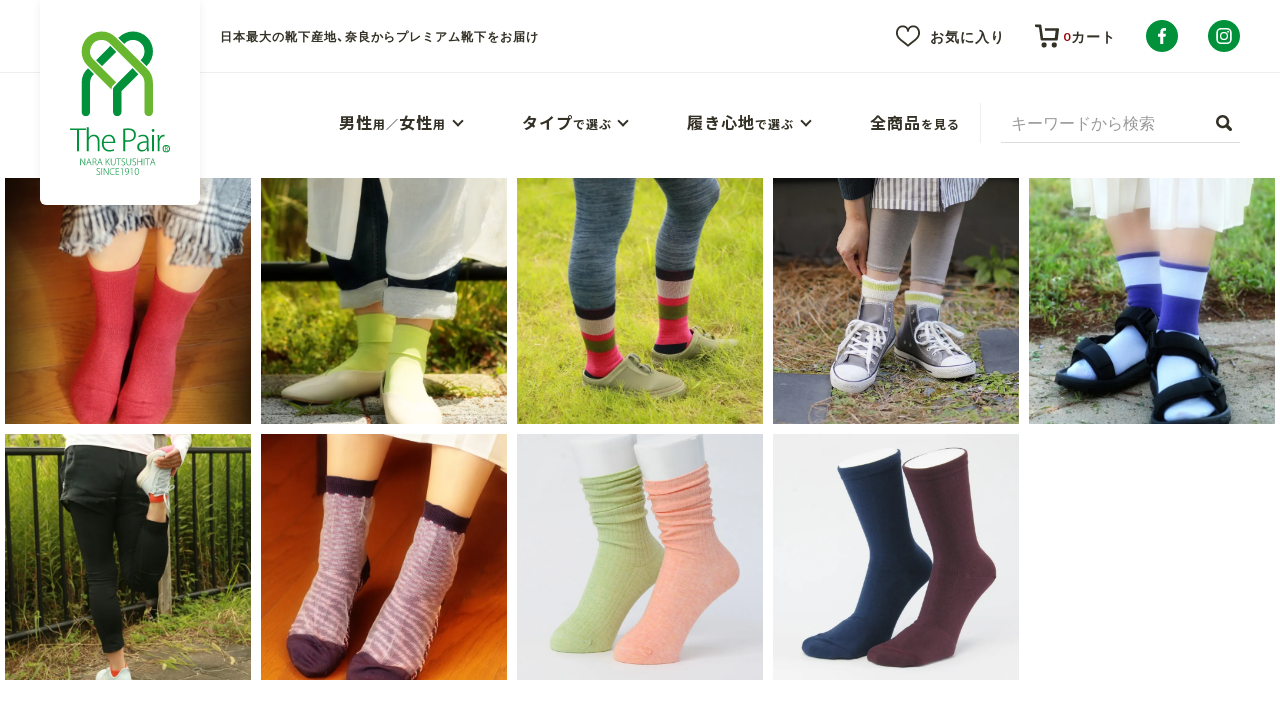

--- FILE ---
content_type: text/html; charset=EUC-JP
request_url: https://the-pair.jp/
body_size: 11451
content:
<!DOCTYPE html PUBLIC "-//W3C//DTD XHTML 1.0 Transitional//EN" "http://www.w3.org/TR/xhtml1/DTD/xhtml1-transitional.dtd">
<html xmlns:og="http://ogp.me/ns#" xmlns:fb="http://www.facebook.com/2008/fbml" xmlns:mixi="http://mixi-platform.com/ns#" xmlns="http://www.w3.org/1999/xhtml" xml:lang="ja" lang="ja" dir="ltr">
<head>
<meta http-equiv="content-type" content="text/html; charset=euc-jp" />
<meta http-equiv="X-UA-Compatible" content="IE=edge,chrome=1" />
<title>奈良靴下の専門店『The Pair』高品質な日本製靴下の通販サイト</title>
<meta name="Keywords" content="靴下,ソックス,タイツ,奈良,The Pair,ザペア" />
<meta name="Description" content="日本一の靴下産地「奈良」のプレミアムな靴下ブランド「The Pair」の公式通販サイトです。履き心地からデザインまでこだわり抜いた靴下を販売しています。【3,300円（税抜）以上ご購入で送料無料】奈良靴下の品質の違いをご自身の足でお確かめください。" />
<meta name="Author" content="奈良縣靴下工業協同組合" />
<meta name="Copyright" content="奈良縣靴下工業協同組合" />
<meta http-equiv="content-style-type" content="text/css" />
<meta http-equiv="content-script-type" content="text/javascript" />
<link rel="stylesheet" href="https://img07.shop-pro.jp/PA01370/564/css/3/index.css?cmsp_timestamp=20250519093112" type="text/css" />

<meta name="google-site-verification" content="lvFn2OQ4aLiIDC_UDSd3KYJ5mdBGirMPYKPxFqXrypQ" />
<link rel="alternate" type="application/rss+xml" title="rss" href="https://the-pair.jp/?mode=rss" />
<link rel="shortcut icon" href="https://img07.shop-pro.jp/PA01370/564/favicon.ico?cmsp_timestamp=20260106112633" />
<script type="text/javascript" src="//ajax.googleapis.com/ajax/libs/jquery/1.11.0/jquery.min.js" ></script>
<meta property="og:title" content="奈良靴下の専門店『The Pair』高品質な日本製靴下の通販サイト" />
<meta property="og:description" content="日本一の靴下産地「奈良」のプレミアムな靴下ブランド「The Pair」の公式通販サイトです。履き心地からデザインまでこだわり抜いた靴下を販売しています。【3,300円（税抜）以上ご購入で送料無料】奈良靴下の品質の違いをご自身の足でお確かめください。" />
<meta property="og:url" content="https://the-pair.jp" />
<meta property="og:site_name" content="奈良靴下の専門店『The Pair』高品質な日本製靴下の通販サイト" />
<script type="text/javascript">
$(function() {
	var viewport = document.createElement('meta');
	viewport.setAttribute('name', 'viewport');
	viewport.setAttribute('content', 'width=device-width, initial-scale=1.0, maximum-scale=1.0');
	document.getElementsByTagName('head')[0].appendChild(viewport);
});
</script>

<script>
  var Colorme = {"page":"top","shop":{"account_id":"PA01370564","title":"\u5948\u826f\u9774\u4e0b\u306e\u5c02\u9580\u5e97\u300eThe Pair\u300f\u9ad8\u54c1\u8cea\u306a\u65e5\u672c\u88fd\u9774\u4e0b\u306e\u901a\u8ca9\u30b5\u30a4\u30c8"},"basket":{"total_price":0,"items":[]},"customer":{"id":null}};

  (function() {
    function insertScriptTags() {
      var scriptTagDetails = [];
      var entry = document.getElementsByTagName('script')[0];

      scriptTagDetails.forEach(function(tagDetail) {
        var script = document.createElement('script');

        script.type = 'text/javascript';
        script.src = tagDetail.src;
        script.async = true;

        if( tagDetail.integrity ) {
          script.integrity = tagDetail.integrity;
          script.setAttribute('crossorigin', 'anonymous');
        }

        entry.parentNode.insertBefore(script, entry);
      })
    }

    window.addEventListener('load', insertScriptTags, false);
  })();
</script>

<script async src="https://www.googletagmanager.com/gtag/js?id=G-S13HHPSN1M"></script>
<script>
  window.dataLayer = window.dataLayer || [];
  function gtag(){dataLayer.push(arguments);}
  gtag('js', new Date());
  
      gtag('config', 'G-S13HHPSN1M', (function() {
      var config = {};
      if (Colorme && Colorme.customer && Colorme.customer.id != null) {
        config.user_id = Colorme.customer.id;
      }
      return config;
    })());
  
  </script></head>
<body>
<meta name="colorme-acc-payload" content="?st=1&pt=10001&ut=0&at=PA01370564&v=20260120141419&re=&cn=d11e8ddd6a4916b6d3cc6fbb07dc4999" width="1" height="1" alt="" /><script>!function(){"use strict";Array.prototype.slice.call(document.getElementsByTagName("script")).filter((function(t){return t.src&&t.src.match(new RegExp("dist/acc-track.js$"))})).forEach((function(t){return document.body.removeChild(t)})),function t(c){var r=arguments.length>1&&void 0!==arguments[1]?arguments[1]:0;if(!(r>=c.length)){var e=document.createElement("script");e.onerror=function(){return t(c,r+1)},e.src="https://"+c[r]+"/dist/acc-track.js?rev=3",document.body.appendChild(e)}}(["acclog001.shop-pro.jp","acclog002.shop-pro.jp"])}();</script>

<link rel="preconnect" href="//fonts.googleapis.com">
<link rel="preconnect" href="//fonts.gstatic.com" crossorigin>
<link href="https://fonts.googleapis.com/css2?family=Lato:wght@400;700&family=Noto+Sans+JP:wght@400;700&display=swap" rel="stylesheet">
<link href="https://cdn.jsdelivr.net/npm/yakuhanjp@3.4.1/dist/css/yakuhanjp.min.css" rel="stylesheet">
<link href="//file002.shop-pro.jp/PA01370/564/assets/css/common.css" rel="stylesheet">
<link href="//file002.shop-pro.jp/PA01370/564/assets/css/mb.css?var=2021-12-07-1315" rel="stylesheet">
<link href="//file002.shop-pro.jp/PA01370/564/assets/css/tb.css?var=2021-12-07-1315" media="screen and (min-width:768px)" rel="stylesheet">
<link href="//file002.shop-pro.jp/PA01370/564/assets/css/pc.css?var=2021-12-07-1315" media="screen and (min-width:980px)" rel="stylesheet">
<script src="//cdnjs.cloudflare.com/ajax/libs/object-fit-images/3.2.4/ofi.min.js"></script>
<script src="//file002.shop-pro.jp/PA01370/564/assets/js/script.js"></script>
<script>
  // headタグの中にviewportのmetaタグを入れる
  (function () {
    var viewport = document.createElement('meta');
    viewport.setAttribute('name', 'viewport');
    viewport.setAttribute('content', 'width=device-width, initial-scale=1.0, maximum-scale=1.0, user-scalable=no');
    document.getElementsByTagName('head')[0].appendChild(viewport);
  }());
</script>

	
	<script src="//file002.shop-pro.jp/PA01370/564/assets/js/modernizr.custom.26633.js"></script>
	<script src="//file002.shop-pro.jp/PA01370/564/assets/js/jquery.gridrotator.js"></script>
	<script src="//file002.shop-pro.jp/PA01370/564/assets/js/home.js"></script>

<div id="wrap" class="home">
	
	<header id="header">
		<div class="head_info">
			<div class="inner">
				<div class="logo">
					<a href="./">
						<picture>
							<source srcset="//file002.shop-pro.jp/PA01370/564/assets/img/header/logo.svg" media="(min-width: 980px)">
							<img src="//file002.shop-pro.jp/PA01370/564/assets/img/header/logo_sp.svg" alt="The Pair&#174; NARAKUTSUSHITA SINCE1910">
						</picture>
					</a>
				</div>
									<h1>日本最大の靴下産地、奈良からプレミアム靴下をお届け</h1>
								<div class="head_menu">
					<ul>
												<li><a href="/?mode=f7" class="view-favorite"><i></i>お気に入り</a></li>
						<li>
															<form name="cart_view_with_async" method="POST" action="https://the-pair.jp/cart/proxy/basket?shop_id=PA01370564&shop_domain=the-pair.jp">
									<input type="hidden" name="reference_token" value="040974b1e90a4f458fd9f60b45d512ba"><input type="hidden" name="shop_id" value="PA01370564"><input type="hidden" name="shop_domain" value="the-pair.jp">
								</form>
								<a href="javascript:void(0);" class="view-cart cart_view_with_async ">
									<div class="icon">
										<i></i>
										<span class="count">0</span>
									</div>
									<span class="text">カート</span>
								</a>
													</li>
					</ul>
				</div>
				<div class="head_sns sns-btn">
					<ul>
												<li><a href="https://facebook.com/nara.kutsushita" rel="noopener" target="_blank"><i></i>The Pair公式facebook</a></li>						<li><a href="https://instagram.com/thepairnara" rel="noopener" target="_blank"><i></i>The Pair公式instagram</a></li>					</ul>
				</div>
				<div class="head_menu-btn menu-open">
					<div>
						<i></i>
						<span class="text">メニュー</span>
					</div>
				</div>
				<div class="sp_menu">
					<div class="menu-close">
						<i></i>
					</div>
					<div class="sp_menu_wrap">
						<div class="user-menu">
							<p class="title">ユーザーメニュー</p>
							<ul>
																<li><a href="/?mode=f7" class="view-favorite"><i></i>お気に入り</a></li>
								<li>
																			<form name="cart_view_with_async" method="POST" action="https://the-pair.jp/cart/proxy/basket?shop_id=PA01370564&shop_domain=the-pair.jp">
											<input type="hidden" name="reference_token" value="040974b1e90a4f458fd9f60b45d512ba"><input type="hidden" name="shop_id" value="PA01370564"><input type="hidden" name="shop_domain" value="the-pair.jp">
										</form>
										<a href="javascript:void(0);" class="view-cart cart_view_with_async ">
											<div class="icon">
												<i></i>
												<span class="count">0</span>
											</div>
											<span class="text">カート</span>
										</a>
																	</li>
							</ul>
							<div class="search-form">
								<form action="https://the-pair.jp/" method="GET">
									<input type="hidden" name="mode" value="srh" />
									<input type="text" name="keyword" placeholder="キーワードから検索">
									<button type="submit">
										<i></i>
									</button>
								</form>
							</div>
						</div>
						<div class="search-products">
							<p class="title">商品を探す</p>
							<ul class="accordion-menu">
								<li>
									<a href="javascript:void(0);"><span>男性</span>用／<span>女性</span>用</a>
									<div class="sub-menu">
										<ul>
											<li><a href="/?mode=grp&gid=1490178">男性用</a></li>
											<li><a href="/?mode=grp&gid=1490179">女性用</a></li>
										</ul>
									</div>
								</li>
								<li>
									<a href="javascript:void(0);"><span>タイプ</span>で選ぶ</a>
									<div class="sub-menu">
										<ul>
											<li><a href="/?mode=grp&gid=2672705">ソックス（靴下）</a></li>
											<li><a href="/?mode=grp&gid=2672706">カバーソックス</a></li>
											<li><a href="/?mode=grp&gid=1792841">5本指ソックス</a></li>
											<li><a href="/?mode=grp&gid=2672707">ハイソックス</a></li>
											<li><a href="/?mode=grp&gid=2672708">ルームソックス</a></li>
											<li><a href="/?mode=grp&gid=1792843">タイツ（ストッキング）</a></li>
											<li><a href="/?mode=grp&gid=2672709">レッグウォーマー</a></li>
										</ul>
									</div>
								</li>
								<li>
									<a href="javascript:void(0);"><span>履き心地</span>で選ぶ</a>
									<div class="sub-menu">
										<ul>
											<li><a href="/?mode=grp&gid=2672711">しめつけない履き心地</a></li>
											<li><a href="/?mode=grp&gid=2672712">フィットする履き心地</a></li>
											<li><a href="/?mode=grp&gid=2672714">蒸れ防止</a></li>
											<li><a href="/?mode=grp&gid=2672715">冷え対策</a></li>
											<li><a href="/?mode=grp&gid=2672716">防臭対策</a></li>
											<li><a href="/?mode=grp&gid=2672717">薄手</a></li>
											<li><a href="/?mode=grp&gid=2672718">厚手</a></li>
										</ul>
									</div>
								</li>
								<li><a href="/?mode=srh"><span>全商品</span>を見る</a></li>
							</ul>
						</div>
						<div class="content-menu">
							<p class="title">コンテンツ・サービス</p>
							<ul class="accordion-menu">
								<li>
									<a href="javascript:void(0);"><span>The Pair / 奈良靴下について</span></a>
									<div class="sub-menu">
										<ul>
											<li><a href="/?mode=f1">プレミアム靴下ブランド「The Pair」の特長</a></li>
											<li><a href="/?mode=f3">日本最大の靴下産地、奈良靴下について</a></li>
											<li><a href="/?mode=f4">履き心地の感想を下さい！ご意見承ります</a></li>
										</ul>
									</div>
								</li>
								<li>
									<a href="javascript:void(0);"><span>会員規約</span></a>
									<div class="sub-menu">
										<ul>
											<li><a href="https://the-pair.jp/?mode=privacy">プライバシーポリシー</a></li>
											<li><a href="https://the-pair.jp/?mode=sk">特定商取引法に基づく表記</a></li>
										</ul>
									</div>
								</li>
							</ul>
						</div>
						<div class="sp_menu-sns sns-btn">
							<ul>
																<li><a href="https://facebook.com/nara.kutsushita" rel="noopener" target="_blank"><i></i>The Pair公式facebook</a></li>								<li><a href="https://instagram.com/thepairnara" rel="noopener" target="_blank"><i></i>The Pair公式instagram</a></li>							</ul>
						</div>
					</div>
				</div>
			</div>
		</div>
		<div class="head_navi">
			<div class="inner">
				<nav>
					<ul>
						<li>
							<a href="javascript:void(0);"><span>男性</span>用／<span>女性</span>用</a>
							<div class="sub-menu">
								<ul>
									<li><a href="/?mode=grp&gid=1490178">男性用</a></li>
									<li><a href="/?mode=grp&gid=1490179">女性用</a></li>
								</ul>
							</div>
						</li>
						<li>
							<a href="javascript:void(0);"><span>タイプ</span>で選ぶ</a>
							<div class="sub-menu">
								<ul>
									<li><a href="/?mode=grp&gid=2672705">ソックス（靴下）</a></li>
									<li><a href="/?mode=grp&gid=2672706">カバーソックス</a></li>
									<li><a href="/?mode=grp&gid=1792841">5本指ソックス</a></li>
									<li><a href="/?mode=grp&gid=2672707">ハイソックス</a></li>
									<li><a href="/?mode=grp&gid=2672708">ルームソックス</a></li>
									<li><a href="/?mode=grp&gid=1792843">タイツ（ストッキング）</a></li>
									<li><a href="/?mode=grp&gid=2672709">レッグウォーマー</a></li>
								</ul>
							</div>
						</li>
						<li>
							<a href="javascript:void(0);"><span>履き心地</span>で選ぶ</a>
							<div class="sub-menu">
								<ul>
									<li><a href="/?mode=grp&gid=2672711">しめつけない履き心地</a></li>
									<li><a href="/?mode=grp&gid=2672712">フィットする履き心地</a></li>
									<li><a href="/?mode=grp&gid=2672714">蒸れ防止</a></li>
									<li><a href="/?mode=grp&gid=2672715">冷え対策</a></li>
									<li><a href="/?mode=grp&gid=2672716">防臭対策</a></li>
									<li><a href="/?mode=grp&gid=2672717">薄手</a></li>
									<li><a href="/?mode=grp&gid=2672718">厚手</a></li>
								</ul>
							</div>
						</li>
						<li><a href="/?mode=srh"><span>全商品</span>を見る</a></li>
					</ul>
				</nav>
				<div class="search-form">
					<form action="https://the-pair.jp/" method="GET">
						<input type="hidden" name="mode" value="srh" />
						<input type="text" name="keyword" placeholder="キーワードから検索">
						<button type="submit">
							<i></i>
						</button>
					</form>
				</div>
			</div>
		</div>
	</header>
	

	<main id="contents">

		<div class="search-form spview">
			<div class="inner">
				<form action="https://the-pair.jp/" method="GET">
					<input type="hidden" name="mode" value="srh" />
					<input type="text" name="keyword" placeholder="キーワードから検索">
					<button type="submit">
						<i></i>
					</button>
				</form>
			</div>
		</div>
			
	
		
	
	
	<div id="main">
		<div id="ri-grid" class="ri-grid">
			<ul>
									<li>
						<a href="?pid=129649291">
															<img src="https://img07.shop-pro.jp/PA01370/564/product/129649291_th.jpg?cmsp_timestamp=20240219162607" alt="締めつけない楽な履き心地 ソフト フィット ソックス　YS8278">
														<div class="product-info">
								<div>
									<p class="product-name">締めつけない楽な履き心地 ソフト フィット ソックス　YS8278</p>
									<p class="product-price">
																																	1,100円(税込)
																																																																	</p>
									<p><span class="view-more">View</span></p>
								</div>
							</div>
						</a>
					</li>
									<li>
						<a href="?pid=135793610">
															<img src="https://img07.shop-pro.jp/PA01370/564/product/135793610_th.jpg?cmsp_timestamp=20250513100023" alt="絶妙な生地厚とマーブル調の光沢感 ハイゲージ ソックス　AS7215">
														<div class="product-info">
								<div>
									<p class="product-name">絶妙な生地厚とマーブル調の光沢感 ハイゲージ ソックス　AS7215</p>
									<p class="product-price">
																																	1,320円(税込)
																																																																	</p>
									<p><span class="view-more">View</span></p>
								</div>
							</div>
						</a>
					</li>
									<li>
						<a href="?pid=141325665">
															<img src="https://img07.shop-pro.jp/PA01370/564/product/141325665_th.jpg?cmsp_timestamp=20230911095751" alt="アーチリフト機能付 オールパイル アウトドアソックス　KT9201">
														<div class="product-info">
								<div>
									<p class="product-name">アーチリフト機能付 オールパイル アウトドアソックス　KT9201</p>
									<p class="product-price">
																																	2,200円(税込)
																																																																	</p>
									<p><span class="view-more">View</span></p>
								</div>
							</div>
						</a>
					</li>
									<li>
						<a href="?pid=108593889">
															<img src="https://img07.shop-pro.jp/PA01370/564/product/108593889_th.jpg?cmsp_timestamp=20210217141321" alt="米ぬかモコモコショートソックス　SU7226">
														<div class="product-info">
								<div>
									<p class="product-name">米ぬかモコモコショートソックス　SU7226</p>
									<p class="product-price">
																																	2,090円(税込)
																																																																	</p>
									<p><span class="view-more">View</span></p>
								</div>
							</div>
						</a>
					</li>
									<li>
						<a href="?pid=149332827">
															<img src="https://img07.shop-pro.jp/PA01370/564/product/149332827_th.jpg?cmsp_timestamp=20210825102915" alt="締めつけない楽な履き心地 ソフト フィット ソックス[綿麻混]　YS0204">
														<div class="product-info">
								<div>
									<p class="product-name">締めつけない楽な履き心地 ソフト フィット ソックス[綿麻混]　YS0204</p>
									<p class="product-price">
																																	1,100円(税込)
																																																																	</p>
									<p><span class="view-more">View</span></p>
								</div>
							</div>
						</a>
					</li>
									<li>
						<a href="?pid=129617258">
															<img src="https://img07.shop-pro.jp/PA01370/564/product/129617258_th.jpg?cmsp_timestamp=20230911095201" alt="クロステーピングソックス　KT7242">
														<div class="product-info">
								<div>
									<p class="product-name">クロステーピングソックス　KT7242</p>
									<p class="product-price">
																																	1,650円(税込)
																																																																	</p>
									<p><span class="view-more">View</span></p>
								</div>
							</div>
						</a>
					</li>
									<li>
						<a href="?pid=129620359">
															<img src="https://img07.shop-pro.jp/PA01370/564/product/129620359_th.jpg?cmsp_timestamp=20211129142216" alt="トランスペアレントソックス　NT7261">
														<div class="product-info">
								<div>
									<p class="product-name">トランスペアレントソックス　NT7261</p>
									<p class="product-price">
																																	1,650円(税込)
																																																																	</p>
									<p><span class="view-more">View</span></p>
								</div>
							</div>
						</a>
					</li>
									<li>
						<a href="?pid=129649516">
															<img src="https://img07.shop-pro.jp/PA01370/564/product/129649516_th.jpg?cmsp_timestamp=20180322170405" alt="最高級コットン素材 トルファン綿リブソックス　AS8282">
														<div class="product-info">
								<div>
									<p class="product-name">最高級コットン素材 トルファン綿リブソックス　AS8282</p>
									<p class="product-price">
																																	1,430円(税込)
																																																																	</p>
									<p><span class="view-more">View</span></p>
								</div>
							</div>
						</a>
					</li>
									<li>
						<a href="?pid=108584367">
															<img src="https://img07.shop-pro.jp/PA01370/564/product/108584367_th.jpg?cmsp_timestamp=20180321152538" alt="とことんフィットする勝負靴下　KT7101">
														<div class="product-info">
								<div>
									<p class="product-name">とことんフィットする勝負靴下　KT7101</p>
									<p class="product-price">
																																	1,650円(税込)
																																																																	</p>
									<p><span class="view-more">View</span></p>
								</div>
							</div>
						</a>
					</li>
							</ul>
		</div>
	</div>
	


    
	<div class="top_ranking">
		<section class="inner">
			<h2 class="headline">
				<span class="en">Ranking</span>
				<span class="ja">人気ランキング</span>
			</h2>
			<ul class="products-list">
									<li>
						<a href="?pid=129649291">
							<div class="thumbnail">
								<span class="rank_num num-1">1</span>
																									<img src="https://img07.shop-pro.jp/PA01370/564/product/129649291_th.jpg?cmsp_timestamp=20240219162607" alt="締めつけない楽な履き心地 ソフト フィット ソックス　YS8278" class="main-thumb">
																																											<img src="https://img07.shop-pro.jp/PA01370/564/product/129649291_o1.jpg?cmsp_timestamp=20240219162607" class="other-thumb">
																																																																																																																																																																																																																																																																																																																																																																																																																																																																																																																																																																																																																																																																																																																																																																																																																																																																																																		<button type="button" class="fav-icon"  data-favorite-button-selector="DOMSelector" data-product-id="129649291" data-added-class="is-added">
									<i></i>
								</button>
							</div>
							<p class="product-name">締めつけない楽な履き心地 ソフト フィット ソックス　YS8278</p>
							<div class="product-info">
								<p class="product-price red">						
																														1,100円(税込)
																					
																																							</p>
								<p class="product-id">YS8278</p>
							</div>
						</a>
					</li>
									<li>
						<a href="?pid=135793610">
							<div class="thumbnail">
								<span class="rank_num num-2">2</span>
																									<img src="https://img07.shop-pro.jp/PA01370/564/product/135793610_th.jpg?cmsp_timestamp=20250513100023" alt="絶妙な生地厚とマーブル調の光沢感 ハイゲージ ソックス　AS7215" class="main-thumb">
																																											<img src="https://img07.shop-pro.jp/PA01370/564/product/135793610_o1.jpg?cmsp_timestamp=20250513100023" class="other-thumb">
																																																																																																																																																																																																																																																																																																																																																																																																																																																																																																																																																																																																																																																																																																																																																																																																																																																																																																		<button type="button" class="fav-icon"  data-favorite-button-selector="DOMSelector" data-product-id="135793610" data-added-class="is-added">
									<i></i>
								</button>
							</div>
							<p class="product-name">絶妙な生地厚とマーブル調の光沢感 ハイゲージ ソックス　AS7215</p>
							<div class="product-info">
								<p class="product-price red">						
																														1,320円(税込)
																					
																																							</p>
								<p class="product-id">AS7215</p>
							</div>
						</a>
					</li>
									<li>
						<a href="?pid=141325665">
							<div class="thumbnail">
								<span class="rank_num num-3">3</span>
																									<img src="https://img07.shop-pro.jp/PA01370/564/product/141325665_th.jpg?cmsp_timestamp=20230911095751" alt="アーチリフト機能付 オールパイル アウトドアソックス　KT9201" class="main-thumb">
																																											<img src="https://img07.shop-pro.jp/PA01370/564/product/141325665_o1.jpg?cmsp_timestamp=20230911095751" class="other-thumb">
																																																																																																																																																																																																																																																																																																																																																																																																																																																																																																																																																																																																																																																																																																																																																																																																																																																																																																		<button type="button" class="fav-icon"  data-favorite-button-selector="DOMSelector" data-product-id="141325665" data-added-class="is-added">
									<i></i>
								</button>
							</div>
							<p class="product-name">アーチリフト機能付 オールパイル アウトドアソックス　KT9201</p>
							<div class="product-info">
								<p class="product-price red">						
																														2,200円(税込)
																					
																																							</p>
								<p class="product-id">KT9201</p>
							</div>
						</a>
					</li>
									<li>
						<a href="?pid=108593889">
							<div class="thumbnail">
								<span class="rank_num num-4">4</span>
																									<img src="https://img07.shop-pro.jp/PA01370/564/product/108593889_th.jpg?cmsp_timestamp=20210217141321" alt="米ぬかモコモコショートソックス　SU7226" class="main-thumb">
																																											<img src="https://img07.shop-pro.jp/PA01370/564/product/108593889_o1.jpg?cmsp_timestamp=20210217141321" class="other-thumb">
																																																																																																																																																																																																																																																																																																																																																																																																																																																																																																																																																																																																																																																																																																																																																																																																																																																																																																		<button type="button" class="fav-icon"  data-favorite-button-selector="DOMSelector" data-product-id="108593889" data-added-class="is-added">
									<i></i>
								</button>
							</div>
							<p class="product-name">米ぬかモコモコショートソックス　SU7226</p>
							<div class="product-info">
								<p class="product-price red">						
																														2,090円(税込)
																					
																																							</p>
								<p class="product-id">SU7226</p>
							</div>
						</a>
					</li>
									<li>
						<a href="?pid=149332827">
							<div class="thumbnail">
								<span class="rank_num num-5">5</span>
																									<img src="https://img07.shop-pro.jp/PA01370/564/product/149332827_th.jpg?cmsp_timestamp=20210825102915" alt="締めつけない楽な履き心地 ソフト フィット ソックス[綿麻混]　YS0204" class="main-thumb">
																																											<img src="https://img07.shop-pro.jp/PA01370/564/product/149332827_o1.jpg?cmsp_timestamp=20210825102915" class="other-thumb">
																																																																																																																																																																																																																																																																																																																																																																																																																																																																																																																																																																																																																																																																																																																																																																																																																																																																																																		<button type="button" class="fav-icon"  data-favorite-button-selector="DOMSelector" data-product-id="149332827" data-added-class="is-added">
									<i></i>
								</button>
							</div>
							<p class="product-name">締めつけない楽な履き心地 ソフト フィット ソックス[綿麻混]　YS0204</p>
							<div class="product-info">
								<p class="product-price red">						
																														1,100円(税込)
																					
																																							</p>
								<p class="product-id">YS0204</p>
							</div>
						</a>
					</li>
									<li>
						<a href="?pid=129617258">
							<div class="thumbnail">
								<span class="rank_num num-6">6</span>
																									<img src="https://img07.shop-pro.jp/PA01370/564/product/129617258_th.jpg?cmsp_timestamp=20230911095201" alt="クロステーピングソックス　KT7242" class="main-thumb">
																																											<img src="https://img07.shop-pro.jp/PA01370/564/product/129617258_o1.jpg?cmsp_timestamp=20230911095201" class="other-thumb">
																																																																																																																																																																																																																																																																																																																																																																																																																																																																																																																																																																																																																																																																																																																																																																																																																																																																																																		<button type="button" class="fav-icon"  data-favorite-button-selector="DOMSelector" data-product-id="129617258" data-added-class="is-added">
									<i></i>
								</button>
							</div>
							<p class="product-name">クロステーピングソックス　KT7242</p>
							<div class="product-info">
								<p class="product-price red">						
																														1,650円(税込)
																					
																																							</p>
								<p class="product-id">KT7242</p>
							</div>
						</a>
					</li>
									<li>
						<a href="?pid=129620359">
							<div class="thumbnail">
								<span class="rank_num num-7">7</span>
																									<img src="https://img07.shop-pro.jp/PA01370/564/product/129620359_th.jpg?cmsp_timestamp=20211129142216" alt="トランスペアレントソックス　NT7261" class="main-thumb">
																																											<img src="https://img07.shop-pro.jp/PA01370/564/product/129620359_o1.jpg?cmsp_timestamp=20211129142216" class="other-thumb">
																																																																																																																																																																																																																																																																																																																																																																																																																																																																																																																																																																																																																																																																																																																																																																																																																																																																																																		<button type="button" class="fav-icon"  data-favorite-button-selector="DOMSelector" data-product-id="129620359" data-added-class="is-added">
									<i></i>
								</button>
							</div>
							<p class="product-name">トランスペアレントソックス　NT7261</p>
							<div class="product-info">
								<p class="product-price red">						
																														1,650円(税込)
																					
																																							</p>
								<p class="product-id">NT7261</p>
							</div>
						</a>
					</li>
									<li>
						<a href="?pid=129649516">
							<div class="thumbnail">
								<span class="rank_num num-8">8</span>
																									<img src="https://img07.shop-pro.jp/PA01370/564/product/129649516_th.jpg?cmsp_timestamp=20180322170405" alt="最高級コットン素材 トルファン綿リブソックス　AS8282" class="main-thumb">
																																											<img src="https://img07.shop-pro.jp/PA01370/564/product/129649516_o1.jpg?cmsp_timestamp=20181006030517" class="other-thumb">
																																																																																																																																																																																																																																																																																																																																																																																																																																																																																																																																																																																																																																																																																																																																																																																																																																																																																																		<button type="button" class="fav-icon"  data-favorite-button-selector="DOMSelector" data-product-id="129649516" data-added-class="is-added">
									<i></i>
								</button>
							</div>
							<p class="product-name">最高級コットン素材 トルファン綿リブソックス　AS8282</p>
							<div class="product-info">
								<p class="product-price red">						
																														1,430円(税込)
																					
																																							</p>
								<p class="product-id">AS8282</p>
							</div>
						</a>
					</li>
									<li>
						<a href="?pid=108584367">
							<div class="thumbnail">
								<span class="rank_num num-9">9</span>
																									<img src="https://img07.shop-pro.jp/PA01370/564/product/108584367_th.jpg?cmsp_timestamp=20180321152538" alt="とことんフィットする勝負靴下　KT7101" class="main-thumb">
																																											<img src="https://img07.shop-pro.jp/PA01370/564/product/108584367_o1.jpg?cmsp_timestamp=20180321152538" class="other-thumb">
																																																																																																																																																																																																																																																																																																																																																																																																																																																																																																																																																																																																																																																																																																																																																																																																																																																																																																		<button type="button" class="fav-icon"  data-favorite-button-selector="DOMSelector" data-product-id="108584367" data-added-class="is-added">
									<i></i>
								</button>
							</div>
							<p class="product-name">とことんフィットする勝負靴下　KT7101</p>
							<div class="product-info">
								<p class="product-price red">						
																														1,650円(税込)
																					
																																							</p>
								<p class="product-id">KT7101</p>
							</div>
						</a>
					</li>
							</ul>
		</section>
	</div>
	

<div class="top_about">
	<div class="inner">
		<p><strong>The Pairブランドには靴下メーカーだから出来る機能をプラスした男性用靴下をたくさん揃えています。</strong></p>
		<p class="text-center mb00">
			<a href="/?mode=grp&gid=1490178" class="fade">
				<picture>
					<source srcset="//file002.shop-pro.jp/PA01370/564/assets/img/top/mens_bnr_pc.jpg" media="(min-width: 600px)">
					<img src="//file002.shop-pro.jp/PA01370/564/assets/img/top/mens_bnr_sp.jpg" alt="履き心地に機能をプラスしたメンズ靴下">
				</picture>
			</a>
		</p>
			</div>
</div>

	
	<div class="top_ranking">
		<section class="inner">
			<h2 class="headline">
				<span class="en">Mens Ranking</span>
				<span class="ja">紳士靴下人気ランキング</span>
			</h2>
			<ul class="products-list">
									<li>
						<a href="?pid=129648464">
							<div class="thumbnail">
								<span class="rank_num num-1">1</span>
																									<img src="https://img07.shop-pro.jp/PA01370/564/product/129648464_th.jpg?cmsp_timestamp=20181006041723" alt="締めつけない楽な履き心地 ソフト フィット ソックス　YS8178" class="main-thumb">
																																											<img src="https://img07.shop-pro.jp/PA01370/564/product/129648464_o1.jpg?cmsp_timestamp=20210519160851" class="other-thumb">
																																																																																																																																																																																																																																																																																																																																																																																																																																																																																																																																																																																																																																																																																																																																																																																																																																																																																																		<button type="button" class="fav-icon"  data-favorite-button-selector="DOMSelector" data-product-id="129648464" data-added-class="is-added">
									<i></i>
								</button>
							</div>
							<p class="product-name">締めつけない楽な履き心地 ソフト フィット ソックス　YS8178</p>
							<div class="product-info">
								<p class="product-price red">						
																														1,100円(税込)
																					
																																							</p>
								<p class="product-id">YS8178</p>
							</div>
						</a>
					</li>
									<li>
						<a href="?pid=123901948">
							<div class="thumbnail">
								<span class="rank_num num-2">2</span>
																									<img src="https://img07.shop-pro.jp/PA01370/564/product/123901948_th.jpg?cmsp_timestamp=20180323105855" alt="とことんフィットする勝負靴下 ウールヴァージョン　KT7136" class="main-thumb">
																																											<img src="https://img07.shop-pro.jp/PA01370/564/product/123901948_o1.jpg?cmsp_timestamp=20181006035625" class="other-thumb">
																																																																																																																																																																																																																																																																																																																																																																																																																																																																																																																																																																																																																																																																																																																																																																																																																																																																																																		<button type="button" class="fav-icon"  data-favorite-button-selector="DOMSelector" data-product-id="123901948" data-added-class="is-added">
									<i></i>
								</button>
							</div>
							<p class="product-name">とことんフィットする勝負靴下 ウールヴァージョン　KT7136</p>
							<div class="product-info">
								<p class="product-price red">						
																														1,650円(税込)
																					
																																							</p>
								<p class="product-id">KT7136</p>
							</div>
						</a>
					</li>
									<li>
						<a href="?pid=108584367">
							<div class="thumbnail">
								<span class="rank_num num-3">3</span>
																									<img src="https://img07.shop-pro.jp/PA01370/564/product/108584367_th.jpg?cmsp_timestamp=20180321152538" alt="とことんフィットする勝負靴下　KT7101" class="main-thumb">
																																											<img src="https://img07.shop-pro.jp/PA01370/564/product/108584367_o1.jpg?cmsp_timestamp=20180321152538" class="other-thumb">
																																																																																																																																																																																																																																																																																																																																																																																																																																																																																																																																																																																																																																																																																																																																																																																																																																																																																																		<button type="button" class="fav-icon"  data-favorite-button-selector="DOMSelector" data-product-id="108584367" data-added-class="is-added">
									<i></i>
								</button>
							</div>
							<p class="product-name">とことんフィットする勝負靴下　KT7101</p>
							<div class="product-info">
								<p class="product-price red">						
																														1,650円(税込)
																					
																																							</p>
								<p class="product-id">KT7101</p>
							</div>
						</a>
					</li>
									<li>
						<a href="?pid=129614990">
							<div class="thumbnail">
								<span class="rank_num num-4">4</span>
																									<img src="https://img07.shop-pro.jp/PA01370/564/product/129614990_th.jpg?cmsp_timestamp=20211029153916" alt="ビジネスカジュアルヨーロピアンストライプ　NT7163" class="main-thumb">
																																											<img src="https://img07.shop-pro.jp/PA01370/564/product/129614990_o1.jpg?cmsp_timestamp=20211029153916" class="other-thumb">
																																																																																																																																																																																																																																																																																																																																																																																																																																																																																																																																																																																																																																																																																																																																																																																																																																																																																																		<button type="button" class="fav-icon"  data-favorite-button-selector="DOMSelector" data-product-id="129614990" data-added-class="is-added">
									<i></i>
								</button>
							</div>
							<p class="product-name">ビジネスカジュアルヨーロピアンストライプ　NT7163</p>
							<div class="product-info">
								<p class="product-price red">						
																														1,760円(税込)
																					
																																							</p>
								<p class="product-id">NT7163</p>
							</div>
						</a>
					</li>
									<li>
						<a href="?pid=149330489">
							<div class="thumbnail">
								<span class="rank_num num-5">5</span>
																									<img src="https://img07.shop-pro.jp/PA01370/564/product/149330489_th.png?cmsp_timestamp=20200313162400" alt="締めつけない楽な履き心地 ソフト フィット ソックス[抗菌防臭]　YS0105" class="main-thumb">
																																											<img src="https://img07.shop-pro.jp/PA01370/564/product/149330489_o1.png?cmsp_timestamp=20200313162400" class="other-thumb">
																																																																																																																																																																																																																																																																																																																																																																																																																																																																																																																																																																																																																																																																																																																																																																																																																																																																																																		<button type="button" class="fav-icon"  data-favorite-button-selector="DOMSelector" data-product-id="149330489" data-added-class="is-added">
									<i></i>
								</button>
							</div>
							<p class="product-name">締めつけない楽な履き心地 ソフト フィット ソックス[抗菌防臭]　YS0105</p>
							<div class="product-info">
								<p class="product-price red">						
																														1,100円(税込)
																					
																																							</p>
								<p class="product-id">YS0105</p>
							</div>
						</a>
					</li>
									<li>
						<a href="?pid=129617217">
							<div class="thumbnail">
								<span class="rank_num num-6">6</span>
																									<img src="https://img07.shop-pro.jp/PA01370/564/product/129617217_th.jpg?cmsp_timestamp=20190412163246" alt="クロステーピングソックス　KT7142" class="main-thumb">
																																											<img src="https://img07.shop-pro.jp/PA01370/564/product/129617217_o1.jpg?cmsp_timestamp=20190412163246" class="other-thumb">
																																																																																																																																																																																																																																																																																																																																																																																																																																																																																																																																																																																																																																																																																																																																																																																																																																																																																																		<button type="button" class="fav-icon"  data-favorite-button-selector="DOMSelector" data-product-id="129617217" data-added-class="is-added">
									<i></i>
								</button>
							</div>
							<p class="product-name">クロステーピングソックス　KT7142</p>
							<div class="product-info">
								<p class="product-price red">						
																														1,650円(税込)
																					
																																							</p>
								<p class="product-id">KT7142</p>
							</div>
						</a>
					</li>
									<li>
						<a href="?pid=141325641">
							<div class="thumbnail">
								<span class="rank_num num-7">7</span>
																									<img src="https://img07.shop-pro.jp/PA01370/564/product/141325641_th.jpg?cmsp_timestamp=20190320090722" alt="アーチリフト機能付 オールパイル アウトドアソックス　KT9101" class="main-thumb">
																																											<img src="https://img07.shop-pro.jp/PA01370/564/product/141325641_o1.jpg?cmsp_timestamp=20190320090722" class="other-thumb">
																																																																																																																																																																																																																																																																																																																																																																																																																																																																																																																																																																																																																																																																																																																																																																																																																																																																																																		<button type="button" class="fav-icon"  data-favorite-button-selector="DOMSelector" data-product-id="141325641" data-added-class="is-added">
									<i></i>
								</button>
							</div>
							<p class="product-name">アーチリフト機能付 オールパイル アウトドアソックス　KT9101</p>
							<div class="product-info">
								<p class="product-price red">						
																														2,200円(税込)
																					
																																							</p>
								<p class="product-id">KT9101</p>
							</div>
						</a>
					</li>
							</ul>
		</section>
	</div>
	

<div class="top_brand">
	<section class="inner">
		<div class="brand_rows">
			<div>
				<div class="video">
					<video controls playsinline>
						<source src="//file002.shop-pro.jp/PA01370/564/assets/video/main.webm" type="video/webm">
						<source src="//file002.shop-pro.jp/PA01370/564/assets/video/main.mp4" type="video/mp4">
					</video>
				</div>
			</div>
			<div>
				<h3>日本一の靴下産地「奈良」が生んだプレミアムブランド<br class="pcview">『The Pair』</h3>
				<p>奈良で育まれた靴下づくりのノウハウと技術で、履き心地にこだわり続ける靴下づくりのプロが集結し立ち上げたプレミアムブランド『The Pair』。<br>
					1910年に始まった奈良県の靴下産業は、今日なおソックス・タイツなどの国内生産の6割を占める国内最大の産地です。品質へのこだわりが100年以上の歴史を紡いできました。<br>
					その歴史ある『The Pair』ブランドの履き心地を一人でも多くの方にお届けしたい。</p>
			</div>
		</div>
		<p><a href="/?mode=f1" class="button">More</a></p>
	</section>
</div>

	
<div class="top_instagram">
	<div class="inner">
		<h2>Follow us on Instagram</h2>
		<div id="instafeed"></div>
	</div>
</div>


<script>
	$(document).ready(function() {
		$.ajax({
			type: 'GET',
			url: 'https://onion-web.com/getInsta.php',
			dataType: 'jsonp',
			success: function(json) {
				// success
				var j = json['media']['data'];
				//console.log(j[0]['permalink']);
				for (var i = 0; i < j.length; i++) {
					$('#instafeed').append('<div class="card"><a href="' + j[i]['permalink'] + '" rel="noopener" target="_blank"><img src="' + j[i]['media_url'] + '" alt="' + j[i]['caption'] + '"></a></div>');
				}
			}
		});
	});
</script>		
					
	</main>
	

	<div id="guide">
		<div class="inner">
			<input type="checkbox" id="guide-btn-check">
			<label for="guide-btn-check" class="guide-btn">
				<span class="en">Guide</span>
				<span class="ja">ご利用ガイド</span>
			</label>
			<div class="guide_rows">
				<div class="guide_box">
					<p class="title">
						<span class="en">Delivery</span>
						<span class="ja">配送方法・配送料について</span>
					</p>
					<p>銀行振込・代金引換の場合はご入金確認後５日以内に発送いたします。クレジット決済の場合は決済手続き完了後５日以内に発送いたします。</p>
					<p>クロネコヤマトの宅急便にてお届けします。送料は以下の通りとなります。（すべて税込価格です。）</p>
					<table class="del-fee">
						<tbody>
							<tr>
								<th>北海道</th>
								<td colspan="2">990円</td>
							</tr>
							<tr>
								<th>北東北</th>
								<td>青森・岩手・秋田</td>
								<td>770円</td>
							</tr>
							<tr>
								<th>南東北</th>
								<td>宮城・山形・福島</td>
								<td>715円</td>
							</tr>
							<tr>
								<th>関東</th>
								<td>茨城・栃木・群馬・埼玉・千葉・東京・神奈川・山梨</td>
								<td>660円</td>
							</tr>
							<tr>
								<th>信越</th>
								<td>新潟・長野</td>
								<td>660円</td>
							</tr>
							<tr>
								<th>北陸</th>
								<td>富山・石川・福井</td>
								<td>605円</td>
							</tr>
							<tr>
								<th>中部</th>
								<td>岐阜・静岡・愛知・三重</td>
								<td>605円</td>
							</tr>
							<tr>
								<th>関西</th>
								<td>滋賀・京都・大阪・兵庫・奈良・和歌山</td>
								<td>605円</td>
							</tr>
							<tr>
								<th>中国</th>
								<td>鳥取・島根・岡山・広島・山口</td>
								<td>605円</td>
							</tr>
							<tr>
								<th>四国</th>
								<td>徳島・香川・愛媛・高知</td>
								<td>660円</td>
							</tr>
							<tr>
								<th>九州</th>
								<td>福岡・佐賀・長崎・熊本・大分・宮崎・鹿児島</td>
								<td>660円</td>
							</tr>
							<tr>
								<th>沖縄</th>
								<td colspan="2">880円</td>
							</tr>
						</tbody>
					</table>
					<p class="del-free">ご購入金額 <span>3,000</span>円以上は送料無料になります。</p>
				</div>
				<div class="guide_box">
					<p class="title">
						<span class="en">Payment</span>
						<span class="ja">お支払いについて</span>
					</p>
					<p>銀行振込・代金引換の場合はご入金確認後5日以内に発送いたします。クレジット決済の場合は決済手続き完了後5日以内に発送いたします。</p>
					<p class="sub-title">クレジット決済</p>
					<p><img src="//file002.shop-pro.jp/PA01370/564/assets/img/footer/credit-card.png" alt="JCB／VISA／MasterCard／DinersClub／AMERICAN EXPRESS／uc／SAISON CARD／AEON／MUFG CARD／DC／UFJ card／NICOS／TOKYU CARD"></p>
					<p class="sub-title">コンビニ決済</p>
					<p><img src="//file002.shop-pro.jp/PA01370/564/assets/img/footer/convenience-store.png" alt="セブンイレブン／デイリーヤマザキ／ローソン／ミニストップ／ファミリーマート／セイコーマート"></p>
					<p class="sub-title">銀行振込</p>
					<p>振込手数料はお客様のご負担となります。<br>ご入金はご注文確定メールを受信した日から、7日以内にお願いしております。お振込確認後発送致します。<br>振込が遅れる場合はthe-pair@apparel-nara.comまでお知らせ下さい。</p>
					<p class="sub-title">代金引換</p>
					<p>代引き手数料は以下の通りとなります。（すべて税込価格です。）</p>
					<table class="cash-fee">
						<tbody>
							<tr>
								<th>0円～1万円未満</th>
								<td>330円</td>
							</tr>
							<tr>
								<th>1万円～3万円未満</th>
								<td>440円</td>
							</tr>
							<tr>
								<th>3万円以上</th>
								<td>660円</td>
							</tr>
						</tbody>
					</table>
				</div>
				<div class="guide_box">
					<p class="title">
						<span class="en">Return and Exchange</span>
						<span class="ja">返品・交換について</span>
					</p>
					<p>万が一お送りした商品に破損や汚れがある、または、ご注文商品と異なる場合は返品・交換をお受けしております。（商品到着後７日以内)<br>返品・交換をご希望の際は、お手数ですが、事前にメールもしくは電話にてご連絡をお願い致します。</p>
					<div class="none-return">
						<p>次の場合は返品・交換に応じ兼ねますので、ご了承ください。</p>
						<ul>
							<li>ご着用、開封された商品</li>
							<li>お届け後、お客様のもとで破損・汚損した商品</li>
							<li>商品到着後7日以上経過した商品</li>
							<li>事前連絡が無く当店に返品された商品</li>
						</ul>
					</div>
					<p>お客様のご都合による返品につきましてはお客様のご負担とさせていただきます。不良品に該当する場合は当方で負担いたします。</p>
				</div>
			</div>
		</div>	
	</div>
	

	<footer id="footer">
		<div class="inner">
			<div class="foot_sitemap">
				<dl>
					<div>
						<dt>性別から探す</dt>
						<dd>
							<ul>
								<li><a href="/?mode=grp&gid=1490178">男性用</a></li>
								<li><a href="/?mode=grp&gid=1490179">女性用</a></li>
							</ul>
						</dd>
					</div>
					<div>
						<dt>タイプで選ぶ</dt>
						<dd>
							<ul>
								<li><a href="/?mode=grp&gid=2672705">ソックス（靴下）</a></li>
								<li><a href="/?mode=grp&gid=2672706">カバーソックス</a></li>
								<li><a href="/?mode=grp&gid=1792841">5本指ソックス</a></li>
								<li><a href="/?mode=grp&gid=2672707">ハイソックス</a></li>
								<li><a href="/?mode=grp&gid=2672708">ルームソックス</a></li>
								<li><a href="/?mode=grp&gid=1792843">タイツ（ストッキング）</a></li>
								<li><a href="/?mode=grp&gid=2672709">レッグウォーマー</a></li>
							</ul>
						</dd>
					</div>
					<div>
						<dt>履き心地で選ぶ</dt>
						<dd>
							<ul>
								<li><a href="/?mode=grp&gid=2672711">しめつけない履き心地</a></li>
								<li><a href="/?mode=grp&gid=2672712">フィットする履き心地</a></li>
								<li><a href="/?mode=grp&gid=2672714">蒸れ防止</a></li>
								<li><a href="/?mode=grp&gid=2672715">冷え対策</a></li>
								<li><a href="/?mode=grp&gid=2672716">防臭対策</a></li>
								<li><a href="/?mode=grp&gid=2672717">薄手</a></li>
								<li><a href="/?mode=grp&gid=2672718">厚手</a></li>
							</ul>
						</dd>
					</div>
					<div>
						<dt>The Pair / 奈良靴下について</dt>
						<dd>
							<ul>
								<li><a href="/?mode=f1">プレミアム靴下ブランド「The Pair」の特長</a></li>
								<li><a href="/?mode=f3">日本最大の靴下産地、奈良靴下について</a></li>
								<li><a href="/?mode=f4">履き心地の感想を下さい！ご意見承ります</a></li>
							</ul>
						</dd>
					</div>
					<div>
						<dt>会員サービス</dt>
						<dd>
							<ul>
																<li><a href="/?mode=f7">お気に入り</a></li>
								<li>
																			<form name="cart_view_with_async" method="POST" action="https://the-pair.jp/cart/proxy/basket?shop_id=PA01370564&shop_domain=the-pair.jp">
											<input type="hidden" name="reference_token" value="040974b1e90a4f458fd9f60b45d512ba"><input type="hidden" name="shop_id" value="PA01370564"><input type="hidden" name="shop_domain" value="the-pair.jp">
										</form>
										<a href="javascript:void(0);" class="view-cart cart_view_with_async">カートを見る</a>
																	</li>
							</ul>
						</dd>
					</div>
					<div>
						<dt>会員規約</dt>
						<dd>
							<ul>
								<li><a href="https://the-pair.jp/?mode=privacy">プライバシーポリシー</a></li>
								<li><a href="https://the-pair.jp/?mode=sk">特定商取引法に基づく表記</a></li>
							</ul>
						</dd>
					</div>
					<div>
						<dt>公式SNS</dt>
						<dd>
							<ul>
																<li><a href="https://facebook.com/nara.kutsushita" rel="noopener" target="_blank"><i></i>facebook</a></li>								<li><a href="https://instagram.com/thepairnara" rel="noopener" target="_blank"><i></i>instagram</a></li>							</ul>
						</dd>
					</div>
				</dl>
			</div>
			<div class="foot_contact">
				<div class="foot_contact_title">
					<p>お問い合わせ</p>
				</div>
				<div class="foot_contact_box">
					<p>お電話からのお問い合わせ</p>
					<p><span class="tel">0745-22-5000</span></p>
					<p>9：00～17：00（土曜・日曜・祝日を除く）</p>
				</div>
				<div class="foot_contact_box">
					<p>Webからのお問い合わせ</p>
					<p><a href="https://the-pair.shop-pro.jp/customer/inquiries/new" class="button"><i></i>お問い合わせ</a></p>
				</div>
			</div>
			<ul class="foot_attention">
				<li>土曜日、日曜日、祝祭日、夏季休業、年末年始はお休みさせていただきます。</li>
				<li>Webからのお問い合わせに関しましては、通常営業日に順次メールにてご返信させていただきます。回答をお電話でさせていただく場合や、お問い合わせ内容によっては回答をさしあげるのにお時間をいただく場合もございます。</li>
			</ul>
			<div class="foot_bottom">
				<div class="foot_info">
					<a href="./"><img src="//file002.shop-pro.jp/PA01370/564/assets/img/footer/logo.svg" alt="The Pair&#174; NARAKUTSUSHITA SINCE1910"></a>
					<address>
						Present by 奈良靴下工業協同組合<br>
						〒635-0024　奈良県大和高田市日之出西本町6番23号　センイ会館2階
					</address>
				</div>
				<div class="foot_copy">
					<p><small>&#169; The Pair All Right Reserved.</small></p>
				</div>
			</div>
		</div>
	</footer>
	
	
</div><script type="text/javascript" src="https://the-pair.jp/js/cart.js" ></script>
<script type="text/javascript" src="https://the-pair.jp/js/async_cart_in.js" ></script>
<script type="text/javascript" src="https://the-pair.jp/js/product_stock.js" ></script>
<script type="text/javascript" src="https://the-pair.jp/js/js.cookie.js" ></script>
<script type="text/javascript" src="https://the-pair.jp/js/favorite_button.js" ></script>
</body></html>

--- FILE ---
content_type: text/css
request_url: https://file002.shop-pro.jp/PA01370/564/assets/css/common.css
body_size: 2184
content:
html,body,div,span,applet,object,iframe,h1,h2,h3,h4,h5,h6,p,blockquote,pre,a,abbr,acronym,address,big,cite,code,del,dfn,em,font,ins,kbd,q,s,samp,small,strike,strong,sub,sup,tt,var,dl,dt,dd,ol,ul,li,fieldset,form,label,legend,table,caption,tbody,tfoot,thead,tr,th,td{border:0;font-family:inherit;font-size:100%;font-style:normal;font-weight:normal;margin:0;outline:0;padding:0;vertical-align:baseline}:focus{outline:0}html{overflow-y:scroll}ol,ul{list-style:none}table{width:100%;border-collapse:collapse;border-spacing:0}caption,th,td{font-weight:normal;text-align:left}blockquote:before,blockquote:after,q:before,q:after{content:""}blockquote,q{quotes:"" ""}img,a img{height:auto;max-width:100%;border:0;vertical-align:bottom}article,aside,details,figcaption,figure,footer,header,hgroup,menu,nav,section,main{display:block}input,textarea{margin:0;padding:0}figure{margin:0;padding:0}html{font-size:8.75px}@media screen and (min-width: 768px){html{font-size:10px}}body{font-family:'YakuHanJP', 'Lato', -apple-system, BlinkMacSystemFont, "Helvetica Neue", "Yu Gothic Medium", Yu Gothic Medium, "Yu Gothic", YuGothic, Verdana, "ヒラギノ角ゴ ProN W3", "Hiragino Kaku Gothic ProN", "メイリオ", Meiryo, "M+ 1p", sans-serif;font-size:1.6rem;color:#333126;line-height:1;background:#FFF;-webkit-text-size-adjust:100%}h1,h2,h3,h4,h5,h6{font-size:100%;font-weight:normal}h2,h3,h4,h5,h6,p{margin-bottom:1.5em}.bold,strong{font-family:"YakuHanJP","Lato",-apple-system,BlinkMacSystemFont,"Helvetica Neue","Yu Gothic",YuGothic,Verdana,"ヒラギノ角ゴ ProN W3","Hiragino Kaku Gothic ProN","メイリオ",Meiryo,"M+ 1p",sans-serif;font-weight:bold}.italic,em{font-style:italic}.underline{text-decoration:underline}.font-12{font-size:1.2rem}.font-14{font-size:1.4rem}.font-16{font-size:1.6rem}.font-18{font-size:1.8rem}.font-20{font-size:2.0rem}.font-22{font-size:2.2rem}.font-24{font-size:2.4rem}.font-26{font-size:2.6rem}.font-28{font-size:2.8rem}.font-30{font-size:3.0rem}.font-32{font-size:3.2rem}.font-34{font-size:3.4rem}.font-36{font-size:3.6rem}.font-38{font-size:3.8rem}.font-40{font-size:4.0rem}.navy{color:#001F3F}.blue{color:#0074D9}.aqua{color:#7FDBFF}.teal{color:#39CCCC}.olive{color:#3D9970}.green{color:#68B72E}.lime{color:#01FF70}.yellow{color:#FFDC00}.orange{color:#FF851B}.red{color:#970000}.maroon{color:#85144B}.fuchsia{color:#F012BE}.purple{color:#B10DC9}.sitver{color:#DDD}.gray{color:#AAA}.black{color:#111}a{color:#68B72E;vertical-align:baseline;text-decoration:underline;outline:0;margin:0;padding:0;background:transparent;-webkit-transition:0.4s all ease-out;-moz-transition:0.4s all ease-out;-ms-transition:0.4s all ease-out;-o-transition:0.4s all ease-out;transition:0.4s all ease-out}a:hover,a:active{text-decoration:none;outline:none}.fade:hover,.fadeAll a:hover{opacity:0.6}img.aligncenter{display:block;margin:0 auto}img.alignright,img.alignleft{display:inline;margin-bottom:12px}img.alignright{margin-left:20px;float:right}img.alignleft{margin-right:20px;float:left}.text-center{text-align:center}.text-right{text-align:right}.text-left{text-align:left}.inline{letter-spacing:-1em}.inline li{display:inline-block;letter-spacing:normal}.mb00{margin-bottom:0}.mb05{margin-bottom:0.5rem}.mb10{margin-bottom:1.0rem}.mb20{margin-bottom:2.0rem}.mb30{margin-bottom:3.0rem}.mb40{margin-bottom:4.0rem}.mb50{margin-bottom:5.0rem}.mb60{margin-bottom:6.0rem}.mb70{margin-bottom:7.0rem}.mb80{margin-bottom:8.0rem}.mb90{margin-bottom:9.0rem}.mb100{margin-bottom:10rem}.cf{zoom:1}.cf:before,.cf:after{content:"";display:table}.cf:after{clear:both}.video,.iframe{position:relative;padding-top:56.25%;overflow:hidden}.video video,.video iframe,.iframe video,.iframe iframe{position:absolute;top:0;left:0;width:100%;height:100%}input[type="text"],input[type="tel"],input[type="number"],input[type="email"],textarea,select{font-family:inherit;font-size:16px;color:inherit;line-height:38px;vertical-align:middle;width:100%;height:50px;padding:5px 10px;background:#FFF;border:1px solid #DDD;border-radius:6px;-webkit-appearance:none;-moz-appearance:none;-ms-appearance:none;-o-appearance:none;appearance:none}input[type="text"]::placeholder,input[type="tel"]::placeholder,input[type="number"]::placeholder,input[type="email"]::placeholder,textarea::placeholder,select::placeholder{color:#999}input[type="text"]:-ms-input-placeholder,input[type="tel"]:-ms-input-placeholder,input[type="number"]:-ms-input-placeholder,input[type="email"]:-ms-input-placeholder,textarea:-ms-input-placeholder,select:-ms-input-placeholder{color:#999}input[type="text"]::-ms-input-placeholder,input[type="tel"]::-ms-input-placeholder,input[type="number"]::-ms-input-placeholder,input[type="email"]::-ms-input-placeholder,textarea::-ms-input-placeholder,select::-ms-input-placeholder{color:#999}textarea{line-height:1.8;height:200px}select{padding-right:40px;background-image:url(data:image/svg+xml;charset=utf8,%3Csvg%20xmlns%3D%22http%3A%2F%2Fwww.w3.org%2F2000%2Fsvg%22%20width%3D%2248%22%20height%3D%2248%22%3E%3Cpath%20fill%3D%22%23333126%22%20fill-rule%3D%22evenodd%22%20d%3D%22M24%2040L0%208h48L24%2040z%22%2F%3E%3C%2Fsvg%3E);background-repeat:no-repeat;background-position:-webkit-calc(100% - 10px) 50%;background-position:calc(100% - 10px) 50%;background-size:10px 8px;cursor:pointer}input[type="radio"],input[type="checkbox"]{display:none}input[type="radio"]+span,input[type="checkbox"]+span{position:relative;display:inline-block;margin-right:20px;padding-left:40px;cursor:pointer}input[type="radio"]+span:before,input[type="radio"]+span:after,input[type="checkbox"]+span:before,input[type="checkbox"]+span:after{position:absolute;top:0;bottom:0;content:"";display:block;margin:auto}input[type="radio"]+span:before,input[type="checkbox"]+span:before{left:0}input[type="radio"]+span:after,input[type="checkbox"]+span:after{opacity:0;visibility:hidden;-webkit-transition:0.4s all ease-out;-moz-transition:0.4s all ease-out;-ms-transition:0.4s all ease-out;-o-transition:0.4s all ease-out;transition:0.4s all ease-out}input[type="radio"]:checked+span:after,input[type="checkbox"]:checked+span:after{opacity:1.0;visibility:visible}input[type="radio"]+span:before,input[type="radio"]+span:after{border-radius:50%}input[type="radio"]+span:before{width:30px;height:30px;background-color:#EEE}input[type="radio"]+span:after{left:7.5px;width:15px;height:15px;background-color:#FF0000}input[type="checkbox"]+span:before{width:30px;height:30px;border:1px solid #EEE;border-radius:4px}input[type="checkbox"]+span:after{left:8px;width:12px;height:8px;border-width:0 0 2px 2px;border-style:solid;border-color:#FF0000;-webkit-transform:rotate(-45deg);-moz-transform:rotate(-45deg);-ms-transform:rotate(-45deg);-o-transform:rotate(-45deg);transform:rotate(-45deg)}input[type="submit"]{font-family:inherit;font-size:2.0rem;font-weight:bold;color:#FFF;line-height:80px;text-align:center;width:250px;max-width:100%;height:60px;margin:auto;padding:0;background:#68B72E;border:none;border-radius:4px;-webkit-appearance:none;-moz-appearance:none;-ms-appearance:none;-o-appearance:none;appearance:none;-webkit-transition:0.4s all ease-out;-moz-transition:0.4s all ease-out;-ms-transition:0.4s all ease-out;-o-transition:0.4s all ease-out;transition:0.4s all ease-out}


--- FILE ---
content_type: text/css
request_url: https://file002.shop-pro.jp/PA01370/564/assets/css/mb.css?var=2021-12-07-1315
body_size: 10814
content:
*,:before,:after{box-sizing:border-box}body{line-height:1.8;letter-spacing:0.06em}#wrap{overflow:hidden}.inner{width:90%;max-width:1200px;margin-right:auto;margin-left:auto}.spview{display:block}@media screen and (min-width: 980px){.spview{display:none}}.pcview{display:none}@media screen and (min-width: 980px){.pcview{display:block}}.search-form form{position:relative}.search-form form input[type="text"]{line-height:29px;height:40px;border-width:0 0 1px;border-style:solid;border-color:#DDD;border-radius:0}.search-form form button{position:absolute;top:0;right:0;bottom:0;z-index:1;text-indent:100%;white-space:nowrap;width:32px;height:32px;margin:auto;padding:0;overflow:hidden;background:transparent;border:none;border-radius:50%;cursor:pointer;-webkit-transition:0.4s ease-out;-moz-transition:0.4s ease-out;-ms-transition:0.4s ease-out;-o-transition:0.4s ease-out;transition:0.4s ease-out}.search-form form button i{background-image:url("data:image/svg+xml;charset=utf8,%3Csvg%20data-name%3D%22%E3%83%AC%E3%82%A4%E3%83%A4%E3%83%BC%201%22%20xmlns%3D%22http%3A%2F%2Fwww.w3.org%2F2000%2Fsvg%22%20width%3D%2224%22%20height%3D%2224%22%3E%3Cpath%20d%3D%22M5.627%2014.278A6.129%206.129%200%201%200%203.84%209.947a6.135%206.135%200%200%200%201.787%204.331ZM2.916%202.916a9.949%209.949%200%200%201%2015.562%2012.166l4.811%204.812a2.4%202.4%200%200%201-3.4%203.4l-4.812-4.811A9.95%209.95%200%200%201%202.916%202.916Z%22%20style%3D%22fill%3A%23333126%3Bfill-rule%3Aevenodd%22%2F%3E%3C%2Fsvg%3E");background-position:50% 50%;background-repeat:no-repeat;background-size:contain;position:absolute;top:0;right:0;bottom:0;left:0;z-index:1;content:'';display:block;width:16px;height:16px;margin:auto;-webkit-transition:0.4s ease-out;-moz-transition:0.4s ease-out;-ms-transition:0.4s ease-out;-o-transition:0.4s ease-out;transition:0.4s ease-out}.search-form form button:hover{background:#333126}.search-form form button:hover i{background-image:url("data:image/svg+xml;charset=utf8,%3Csvg%20data-name%3D%22%E3%83%AC%E3%82%A4%E3%83%A4%E3%83%BC%201%22%20xmlns%3D%22http%3A%2F%2Fwww.w3.org%2F2000%2Fsvg%22%20width%3D%2224%22%20height%3D%2224%22%3E%3Cpath%20d%3D%22M5.627%2014.278A6.129%206.129%200%201%200%203.84%209.947a6.135%206.135%200%200%200%201.787%204.331ZM2.916%202.916a9.949%209.949%200%200%201%2015.562%2012.166l4.811%204.812a2.4%202.4%200%200%201-3.4%203.4l-4.812-4.811A9.95%209.95%200%200%201%202.916%202.916Z%22%20style%3D%22fill%3A%23FFF%3Bfill-rule%3Aevenodd%22%2F%3E%3C%2Fsvg%3E");background-position:50% 50%;background-repeat:no-repeat;background-size:contain}.view-favorite{display:-webkit-flex;display:-ms-flexbox;display:flex;display:-webkit-flex;display:-ms-flexbox;display:flex;-webkit-align-items:center;-ms-flex-align:center;align-items:center;-webkit-flex-wrap:nowrap;-ms-flex-wrap:nowrap;flex-wrap:nowrap;font-family:"YakuHanJP","Lato",-apple-system,BlinkMacSystemFont,"Helvetica Neue","Yu Gothic",YuGothic,Verdana,"ヒラギノ角ゴ ProN W3","Hiragino Kaku Gothic ProN","メイリオ",Meiryo,"M+ 1p",sans-serif;font-size:1.4rem;font-weight:bold;color:inherit;text-decoration:none}.view-favorite i{background-image:url("data:image/svg+xml;charset=utf8,%3Csvg%20data-name%3D%22%E3%83%AC%E3%82%A4%E3%83%A4%E3%83%BC%201%22%20xmlns%3D%22http%3A%2F%2Fwww.w3.org%2F2000%2Fsvg%22%20width%3D%2224%22%20height%3D%2224%22%3E%3Cpath%20d%3D%22M12%2022.617a1.313%201.313%200%200%201-.975-.447.832.832%200%200%201-.1-.128%2043.925%2043.925%200%200%200-3.891-3.2C3.579%2016.211%200%2013.49%200%209.02a8.028%208.028%200%200%201%202.163-5.895%206.271%206.271%200%200%201%204.463-1.739A6.15%206.15%200%200%201%2012%204.346a6.15%206.15%200%200%201%205.373-2.96.813.813%200%200%201%20.121%200%206.137%206.137%200%200%201%204.343%201.74A8.028%208.028%200%200%201%2024%209.02c0%204.47-3.579%207.191-7.039%209.823a44.346%2044.346%200%200%200-3.888%203.2.939.939%200%200%201-.1.132%201.313%201.313%200%200%201-.973.442ZM6.5%203.231a4.247%204.247%200%200%200-3.043%201.211A6.244%206.244%200%200%200%201.846%209.02c0%203.555%202.924%205.779%206.311%208.353A48.027%2048.027%200%200%201%2012%2020.512a48.42%2048.42%200%200%201%203.843-3.139c3.387-2.574%206.311-4.8%206.311-8.353a6.244%206.244%200%200%200-1.611-4.578%204.154%204.154%200%200%200-3.135-1.21%204.442%204.442%200%200%200-4.5%203.857.923.923%200%200%201-1.82%200%204.442%204.442%200%200%200-4.5-3.857Z%22%20style%3D%22fill%3A%23333126%22%2F%3E%3C%2Fsvg%3E");background-position:50% 50%;background-repeat:no-repeat;background-size:contain;content:'';display:block;width:24px;height:24px;margin-right:10px}.view-cart{display:-webkit-flex;display:-ms-flexbox;display:flex;display:-webkit-flex;display:-ms-flexbox;display:flex;-webkit-align-items:center;-ms-flex-align:center;align-items:center;-webkit-flex-wrap:nowrap;-ms-flex-wrap:nowrap;flex-wrap:nowrap;color:inherit;text-decoration:none}.view-cart .icon{display:-webkit-flex;display:-ms-flexbox;display:flex;display:-webkit-flex;display:-ms-flexbox;display:flex;-webkit-align-items:center;-ms-flex-align:center;align-items:center;-webkit-flex-wrap:nowrap;-ms-flex-wrap:nowrap;flex-wrap:nowrap;position:relative;margin-right:10px}.view-cart .icon i{background-image:url("data:image/svg+xml;charset=utf8,%3Csvg%20data-name%3D%22%E3%83%AC%E3%82%A4%E3%83%A4%E3%83%BC%201%22%20xmlns%3D%22http%3A%2F%2Fwww.w3.org%2F2000%2Fsvg%22%20width%3D%2224%22%20height%3D%2224%22%3E%3Cpath%20d%3D%22M22.791%204.166H9.773l.327%202.65h10.55l-.873%207.133H8.093L6.365%201.526A1.215%201.215%200%200%200%205.175.48H0v1.43a1.211%201.211%200%200%200%201.2%201.219h2.736l1.738%2012.423a1.193%201.193%200%200%200%201.19%201.048h14.708a1.22%201.22%200%200%200%201.2-1.066l1.219-9.994a1.217%201.217%200%200%200-1.2-1.374ZM9.13%2018.375a2.573%202.573%200%201%200%202.554%202.572%202.56%202.56%200%200%200-2.554-2.572Zm10.147%200a2.573%202.573%200%201%200%202.544%202.572%202.561%202.561%200%200%200-2.544-2.572Z%22%20style%3D%22fill%3A%23333126%3Bfill-rule%3Aevenodd%22%2F%3E%3C%2Fsvg%3E");background-position:50% 50%;background-repeat:no-repeat;background-size:contain;position:relative;content:'';display:block;width:24px;height:24px}.view-cart .icon i:after{position:absolute;top:-2.5px;right:-2.5px;z-index:1;content:'';display:block;width:10px;height:10px;background:#970000;border:1px solid #EEE;border-radius:50%;opacity:0;-webkit-transition:0.4s ease-out;-moz-transition:0.4s ease-out;-ms-transition:0.4s ease-out;-o-transition:0.4s ease-out;transition:0.4s ease-out}.view-cart .icon .count{font-family:"YakuHanJP","Lato",-apple-system,BlinkMacSystemFont,"Helvetica Neue","Yu Gothic",YuGothic,Verdana,"ヒラギノ角ゴ ProN W3","Hiragino Kaku Gothic ProN","メイリオ",Meiryo,"M+ 1p",sans-serif;font-size:1.2rem;font-weight:bold;color:#970000;margin-left:4px}.view-cart .text{font-family:"YakuHanJP","Lato",-apple-system,BlinkMacSystemFont,"Helvetica Neue","Yu Gothic",YuGothic,Verdana,"ヒラギノ角ゴ ProN W3","Hiragino Kaku Gothic ProN","メイリオ",Meiryo,"M+ 1p",sans-serif;font-size:1.4rem;font-weight:bold}.view-cart.has-item i:after{opacity:1.0}.sns-btn ul{display:-webkit-flex;display:-ms-flexbox;display:flex;display:-webkit-flex;display:-ms-flexbox;display:flex;-webkit-justify-content:center;-ms-flex-pack:center;justify-content:center;-webkit-align-items:center;-ms-flex-align:center;align-items:center;-webkit-flex-wrap:nowrap;-ms-flex-wrap:nowrap;flex-wrap:nowrap;margin:10px 0}.sns-btn ul li{margin:10px}.sns-btn ul li a{position:relative;display:block;text-indent:100%;white-space:nowrap;width:32px;height:32px;overflow:hidden;background:#00913A;border-radius:50%}.sns-btn ul li a i{position:absolute;top:0;right:0;bottom:0;left:0;content:'';display:block;width:16px;height:16px;margin:auto}.sns-btn ul li a[href*="twitter"] i{background-image:url("data:image/svg+xml;charset=utf8,%3Csvg%20xmlns%3D%22http%3A%2F%2Fwww.w3.org%2F2000%2Fsvg%22%20width%3D%2224%22%20height%3D%2224%22%3E%3Cpath%20d%3D%22M23.98%204.78l.02-.04a9.381%209.381%200%2001-2.24.68l-.56.06a4.958%204.958%200%20001.84-1.96%204.817%204.817%200%2000.3-.66l-.02.02.02-.02a10.569%2010.569%200%2001-3.14%201.16%204.951%204.951%200%2000-3.58-1.52%204.871%204.871%200%2000-4.94%204.8%204.148%204.148%200%2000.12%201l.02.08a14.008%2014.008%200%2001-9.18-3.96%2011.824%2011.824%200%2001-.96-1.04A4.529%204.529%200%20001%205.78a4.744%204.744%200%20001.54%203.48%205.569%205.569%200%2000.64.52%204.9%204.9%200%2001-2.22-.6v.06a4.759%204.759%200%20002.88%204.34%204.615%204.615%200%20001.04.38%205.177%205.177%200%2001-1.26.16c-.26%200-.52-.04-.76-.06l-.16-.04h-.02a4.915%204.915%200%20003.82%203.26%203.445%203.445%200%2000.78.08%2010.053%2010.053%200%2001-6.1%202.06c-.34%200-.66-.04-.98-.06l-.2-.02a14.2%2014.2%200%20007.54%202.16%2013.667%2013.667%200%200010.24-4.28l.06-.06c.26-.28.5-.56.74-.86l.16-.22a6.784%206.784%200%2000.54-.78l.22-.32c.16-.26.3-.52.44-.78l.18-.36c.14-.28.26-.56.38-.84l.12-.3a10.687%2010.687%200%2000.36-1.04l.02-.08a13.426%2013.426%200%2000.56-3.72c0-.22-.02-.42-.02-.62a10.221%2010.221%200%20002.02-1.92%206.025%206.025%200%2000.44-.56z%22%20fill%3D%22%23FFF%22%2F%3E%3C%2Fsvg%3E");background-position:50% 50%;background-repeat:no-repeat;background-size:contain}.sns-btn ul li a[href*="facebook"] i{background-image:url("data:image/svg+xml;charset=utf8,%3Csvg%20xmlns%3D%22http%3A%2F%2Fwww.w3.org%2F2000%2Fsvg%22%20width%3D%2224%22%20height%3D%2224%22%3E%3Cpath%20d%3D%22M9.54%205.64v3.14H6v4.28h3.54V24h4.24V13.06h3.54l.48-3.78.06-.48v-.02h-4.08V6.06c0-1.24.34-2.08%202.04-2.08H18V.16C17.62.12%2016.34%200%2014.84%200c-3.14%200-5.3%201.98-5.3%205.64z%22%20fill%3D%22%23FFF%22%2F%3E%3C%2Fsvg%3E");background-position:50% 50%;background-repeat:no-repeat;background-size:contain}.sns-btn ul li a[href*="instagram"] i{background-image:url("data:image/svg+xml;charset=utf8,%3Csvg%20xmlns%3D%22http%3A%2F%2Fwww.w3.org%2F2000%2Fsvg%22%20width%3D%2224%22%20height%3D%2224%22%3E%3Cdefs%3E%3Cstyle%3E.cls-1%7Bfill%3A%23FFF%7D%3C%2Fstyle%3E%3C%2Fdefs%3E%3Cpath%20class%3D%22cls-1%22%20d%3D%22M16.88%200H7.12A6.7%206.7%200%2000.5%206.78v10.44A6.7%206.7%200%20007.12%2024h9.76a6.7%206.7%200%20006.62-6.78V6.78A6.7%206.7%200%200016.88%200zm4.28%2017.22a4.345%204.345%200%2001-4.28%204.38H7.12a4.345%204.345%200%2001-4.28-4.38V6.78A4.345%204.345%200%20017.12%202.4h9.76a4.345%204.345%200%20014.28%204.38z%22%2F%3E%3Cpath%20class%3D%22cls-1%22%20d%3D%22M12%205.82A6.113%206.113%200%20005.98%2012%206.113%206.113%200%200012%2018.18%206.113%206.113%200%200018.02%2012%206.113%206.113%200%200012%205.82zm0%2010.44a4.262%204.262%200%20010-8.52%204.262%204.262%200%20010%208.52zM18.2%204.26a1.381%201.381%200%20101.34%201.38%201.362%201.362%200%2000-1.34-1.38z%22%2F%3E%3C%2Fsvg%3E");background-position:50% 50%;background-repeat:no-repeat;background-size:contain}.sns-btn ul li a:hover{opacity:0.6}.button{display:-webkit-flex;display:-ms-flexbox;display:flex;display:-webkit-flex;display:-ms-flexbox;display:flex;-webkit-justify-content:center;-ms-flex-pack:center;justify-content:center;-webkit-align-items:center;-ms-flex-align:center;align-items:center;position:relative;font-family:"YakuHanJP","Lato",-apple-system,BlinkMacSystemFont,"Helvetica Neue","Yu Gothic",YuGothic,Verdana,"ヒラギノ角ゴ ProN W3","Hiragino Kaku Gothic ProN","メイリオ",Meiryo,"M+ 1p",sans-serif;font-size:2.0rem;font-weight:bold;color:#FFF;text-decoration:none;text-align:center;width:240px;max-width:100%;height:50px;margin:auto;padding:10px 40px;background:#68B72E;border:2px solid #68B72E;border-radius:25em}.button:after{position:absolute;top:0;right:20px;bottom:0;content:'';display:block;width:8px;height:8px;margin:auto;border-width:2px 2px 0 0;border-style:solid;border-color:#FFF;-webkit-transform:rotate(45deg);-moz-transform:rotate(45deg);-ms-transform:rotate(45deg);-o-transform:rotate(45deg);transform:rotate(45deg);-webkit-transition:0.4s ease-out;-moz-transition:0.4s ease-out;-ms-transition:0.4s ease-out;-o-transition:0.4s ease-out;transition:0.4s ease-out}.button:hover{color:#68B72E;background-color:#FFF}.button:hover:after{border-color:#68B72E}#header{position:relative;top:0;left:0;z-index:100;width:100%;background:#FFF;border-bottom:1px solid #EEE;-webkit-transition:0.4s ease-out;-moz-transition:0.4s ease-out;-ms-transition:0.4s ease-out;-o-transition:0.4s ease-out;transition:0.4s ease-out}#header .head_info .inner{display:-webkit-flex;display:-ms-flexbox;display:flex;display:-webkit-flex;display:-ms-flexbox;display:flex;-webkit-justify-content:space-between;-ms-flex-pack:justify;justify-content:space-between;-webkit-flex-wrap:nowrap;-ms-flex-wrap:nowrap;flex-wrap:nowrap;width:100%}#header .head_info .inner .logo{display:-webkit-flex;display:-ms-flexbox;display:flex;display:-webkit-flex;display:-ms-flexbox;display:flex;-webkit-justify-content:center;-ms-flex-pack:center;justify-content:center;-webkit-align-items:center;-ms-flex-align:center;align-items:center;order:1;flex:1}#header .head_info .inner .logo a{text-align:center;width:120px;height:40px;margin:auto}#header .head_info .inner .logo a:hover{opacity:0.6}#header .head_info .inner .logo+h1{display:none;flex:1;font-family:"YakuHanJP","Lato",-apple-system,BlinkMacSystemFont,"Helvetica Neue","Yu Gothic",YuGothic,Verdana,"ヒラギノ角ゴ ProN W3","Hiragino Kaku Gothic ProN","メイリオ",Meiryo,"M+ 1p",sans-serif;font-size:1.2rem;font-weight:bold}#header .head_info .inner .head_menu ul li{border-right:1px solid #EEE}#header .head_info .inner .head_menu ul li a{font-family:"YakuHanJP","Lato",-apple-system,BlinkMacSystemFont,"Helvetica Neue","Yu Gothic",YuGothic,Verdana,"ヒラギノ角ゴ ProN W3","Hiragino Kaku Gothic ProN","メイリオ",Meiryo,"M+ 1p",sans-serif;font-size:1.4rem;font-weight:bold;color:inherit;text-decoration:none}#header .head_info .inner .head_menu ul li a.view-cart{justify-content:center;width:60px;height:60px}#header .head_info .inner .head_menu ul li a.view-cart .icon{margin-right:0}#header .head_info .inner .head_menu ul li a.view-cart .text{display:none}#header .head_info .inner .head_menu ul li a:hover{opacity:0.6}#header .head_info .inner .head_menu ul li:not(:last-child){display:none}#header .head_info .inner .head_sns{display:none}#header .head_info .inner .head_menu-btn{display:-webkit-flex;display:-ms-flexbox;display:flex;display:-webkit-flex;display:-ms-flexbox;display:flex;-webkit-justify-content:center;-ms-flex-pack:center;justify-content:center;-webkit-align-items:center;-ms-flex-align:center;align-items:center;-webkit-flex-wrap:nowrap;-ms-flex-wrap:nowrap;flex-wrap:nowrap;order:2;width:60px;height:60px;border-left:1px solid #EEE;cursor:pointer}#header .head_info .inner .head_menu-btn div i{position:relative;content:'';display:block;width:24px;height:18px;margin:auto;border-width:2px 0;border-style:solid;border-color:#333126}#header .head_info .inner .head_menu-btn div i:before{position:absolute;top:0;right:0;bottom:0;left:0;content:'';display:block;width:100%;height:2px;margin:auto;background:#333126}#header .head_info .inner .head_menu-btn div span{display:block;font-family:"YakuHanJP","Lato",-apple-system,BlinkMacSystemFont,"Helvetica Neue","Yu Gothic",YuGothic,Verdana,"ヒラギノ角ゴ ProN W3","Hiragino Kaku Gothic ProN","メイリオ",Meiryo,"M+ 1p",sans-serif;font-size:8px;font-weight:bold;line-height:1.0;letter-spacing:0;text-align:center;margin-top:6px;-webkit-transform:scale(0.875);-moz-transform:scale(0.875);-ms-transform:scale(0.875);-o-transform:scale(0.875);transform:scale(0.875)}#header .head_info .inner .sp_menu{display:-webkit-flex;display:-ms-flexbox;display:flex;display:-webkit-flex;display:-ms-flexbox;display:flex;-webkit-flex-wrap:nowrap;-ms-flex-wrap:nowrap;flex-wrap:nowrap;position:fixed;top:0;right:0;z-index:10;width:100%;height:100%;background:rgba(51,49,38,0.8);opacity:0;visibility:hidden;-webkit-transition:0.4s ease-out;-moz-transition:0.4s ease-out;-ms-transition:0.4s ease-out;-o-transition:0.4s ease-out;transition:0.4s ease-out}#header .head_info .inner .sp_menu .menu-close{position:relative;width:60px;height:100%}#header .head_info .inner .sp_menu .menu-close i{position:absolute;top:20px;right:0;left:0;content:'';display:block;width:24px;height:24px;margin:auto}#header .head_info .inner .sp_menu .menu-close i:before,#header .head_info .inner .sp_menu .menu-close i:after{position:absolute;top:0;right:0;bottom:0;left:0;z-index:1;content:'';display:block;width:100%;height:2px;margin:auto;background:#FFF;border-radius:25em}#header .head_info .inner .sp_menu .menu-close i:before{-webkit-transform:rotate(45deg);-moz-transform:rotate(45deg);-ms-transform:rotate(45deg);-o-transform:rotate(45deg);transform:rotate(45deg)}#header .head_info .inner .sp_menu .menu-close i:after{-webkit-transform:rotate(-45deg);-moz-transform:rotate(-45deg);-ms-transform:rotate(-45deg);-o-transform:rotate(-45deg);transform:rotate(-45deg)}#header .head_info .inner .sp_menu .sp_menu_wrap{width:-webkit-calc( 100% - 60px );width:calc( 100% - 60px );height:100%;overflow-y:auto;background:#FFF;visibility:hidden;-webkit-transform:translateX(100%);-moz-transform:translateX(100%);-ms-transform:translateX(100%);-o-transform:translateX(100%);transform:translateX(100%);-webkit-transition:0.4s ease-out 0.4s;-moz-transition:0.4s ease-out 0.4s;-ms-transition:0.4s ease-out 0.4s;-o-transition:0.4s ease-out 0.4s;transition:0.4s ease-out 0.4s}#header .head_info .inner .sp_menu .sp_menu_wrap .title{font-family:"YakuHanJP","Lato",-apple-system,BlinkMacSystemFont,"Helvetica Neue","Yu Gothic",YuGothic,Verdana,"ヒラギノ角ゴ ProN W3","Hiragino Kaku Gothic ProN","メイリオ",Meiryo,"M+ 1p",sans-serif;font-size:1.4rem;font-weight:bold;color:#999;margin-bottom:0;padding:10px 20px;background:#EEE}#header .head_info .inner .sp_menu .sp_menu_wrap .user-menu ul{display:-webkit-flex;display:-ms-flexbox;display:flex;display:-webkit-flex;display:-ms-flexbox;display:flex;-webkit-flex-wrap:wrap;-ms-flex-wrap:wrap;flex-wrap:wrap}#header .head_info .inner .sp_menu .sp_menu_wrap .user-menu ul li{width:50%;border-width:0 1px 1px 0;border-style:solid;border-color:#EEE}#header .head_info .inner .sp_menu .sp_menu_wrap .user-menu ul li a{justify-content:center;font-family:"YakuHanJP","Lato",-apple-system,BlinkMacSystemFont,"Helvetica Neue","Yu Gothic",YuGothic,Verdana,"ヒラギノ角ゴ ProN W3","Hiragino Kaku Gothic ProN","メイリオ",Meiryo,"M+ 1p",sans-serif;font-size:1.4rem;font-weight:bold;color:inherit;text-decoration:none;text-align:center;padding:16px 20px}#header .head_info .inner .sp_menu .sp_menu_wrap .user-menu ul li a:not(.view-cart):not(.view-favorite){display:block}#header .head_info .inner .sp_menu .sp_menu_wrap .user-menu ul li:nth-child(2n+2){border-right-width:0}#header .head_info .inner .sp_menu .sp_menu_wrap .search-form input[type="text"]{line-height:49px;height:60px;padding:5px 80px 5px 20px}#header .head_info .inner .sp_menu .sp_menu_wrap .search-form button[type="submit"]{bottom:0;right:20px;width:40px;height:40px;margin:auto;border-radius:50%}#header .head_info .inner .sp_menu .sp_menu_wrap .accordion-menu a{display:block;font-family:"YakuHanJP","Lato",-apple-system,BlinkMacSystemFont,"Helvetica Neue",Verdana,"Noto Sans JP","ヒラギノ角ゴ ProN W3","Hiragino Kaku Gothic ProN","メイリオ",Meiryo,"M+ 1p",serif;font-size:1.2rem;font-weight:bold;color:inherit;text-decoration:none;padding:16px 20px}#header .head_info .inner .sp_menu .sp_menu_wrap .accordion-menu>li{border-bottom:1px solid #EEE}#header .head_info .inner .sp_menu .sp_menu_wrap .accordion-menu>li>a span{font-size:1.6rem;font-weight:bold}#header .head_info .inner .sp_menu .sp_menu_wrap .accordion-menu>li>a[href="javascript:void(0);"]{position:relative;display:block;padding-right:40px}#header .head_info .inner .sp_menu .sp_menu_wrap .accordion-menu>li>a[href="javascript:void(0);"]:after{position:absolute;top:0;right:20px;bottom:0;content:'';display:block;width:8px;height:8px;margin:auto;border-width:0 2px 2px 0;border-style:solid;border-color:#333126;-webkit-transform:rotate(45deg);-moz-transform:rotate(45deg);-ms-transform:rotate(45deg);-o-transform:rotate(45deg);transform:rotate(45deg);-webkit-transition:0.4s ease-out;-moz-transition:0.4s ease-out;-ms-transition:0.4s ease-out;-o-transition:0.4s ease-out;transition:0.4s ease-out}#header .head_info .inner .sp_menu .sp_menu_wrap .accordion-menu>li>a[href="javascript:void(0);"].open:after{-webkit-transform:rotate(45deg);-moz-transform:rotate(45deg);-ms-transform:rotate(45deg);-o-transform:rotate(45deg);transform:rotate(45deg)}#header .head_info .inner .sp_menu .sp_menu_wrap .accordion-menu>li .sub-menu{display:none}#header .head_info .inner .sp_menu .sp_menu_wrap .head_sns{margin-top:20px}#header .head_info .inner .sp_menu.open{opacity:1.0;visibility:visible}#header .head_info .inner .sp_menu.open .sp_menu_wrap{visibility:visible;-webkit-transform:translateX(0);-moz-transform:translateX(0);-ms-transform:translateX(0);-o-transform:translateX(0);transform:translateX(0)}#header .head_navi{display:none}#header .head_navi .inner{display:-webkit-flex;display:-ms-flexbox;display:flex;display:-webkit-flex;display:-ms-flexbox;display:flex;-webkit-justify-content:flex-end;-ms-flex-pack:end;justify-content:flex-end;-webkit-align-items:center;-ms-flex-align:center;align-items:center;-webkit-flex-wrap:nowrap;-ms-flex-wrap:nowrap;flex-wrap:nowrap;padding:20px 0 20px 180px}#header .head_navi .inner nav>ul{display:-webkit-flex;display:-ms-flexbox;display:flex;display:-webkit-flex;display:-ms-flexbox;display:flex;-webkit-align-items:center;-ms-flex-align:center;align-items:center;-webkit-flex-wrap:nowrap;-ms-flex-wrap:nowrap;flex-wrap:nowrap}#header .head_navi .inner nav>ul>li{position:relative;margin-right:30px}#header .head_navi .inner nav>ul>li>a{display:block;font-family:"YakuHanJP","Lato",-apple-system,BlinkMacSystemFont,"Helvetica Neue",Verdana,"Noto Sans JP","ヒラギノ角ゴ ProN W3","Hiragino Kaku Gothic ProN","メイリオ",Meiryo,"M+ 1p",serif;font-size:1.2rem;font-weight:bold;color:inherit;text-decoration:none;padding:16px 0}#header .head_navi .inner nav>ul>li>a span{font-size:1.4rem;font-weight:bold}#header .head_navi .inner nav>ul>li>a[href="javascript:void(0);"]{position:relative;padding-right:16px}#header .head_navi .inner nav>ul>li>a[href="javascript:void(0);"]:after{position:absolute;top:-4px;right:0;bottom:0;content:'';display:block;width:8px;height:8px;margin:auto;border-width:0 2px 2px 0;border-style:solid;border-color:#333126;-webkit-transform:rotate(45deg);-moz-transform:rotate(45deg);-ms-transform:rotate(45deg);-o-transform:rotate(45deg);transform:rotate(45deg);-webkit-transition:0.4s ease-out;-moz-transition:0.4s ease-out;-ms-transition:0.4s ease-out;-o-transition:0.4s ease-out;transition:0.4s ease-out}#header .head_navi .inner nav>ul>li .sub-menu{position:absolute;top:100%;left:50%;width:250px;opacity:0;visibility:hidden;-webkit-transform:translateX(-50%);-moz-transform:translateX(-50%);-ms-transform:translateX(-50%);-o-transform:translateX(-50%);transform:translateX(-50%);-webkit-transition:0.4s ease-out;-moz-transition:0.4s ease-out;-ms-transition:0.4s ease-out;-o-transition:0.4s ease-out;transition:0.4s ease-out}#header .head_navi .inner nav>ul>li .sub-menu ul{overflow:hidden;background:#00913A;border-radius:0.375em}#header .head_navi .inner nav>ul>li .sub-menu ul li{border-bottom:1px solid rgba(255,255,255,0.2)}#header .head_navi .inner nav>ul>li .sub-menu ul li a{position:relative;display:block;font-family:"YakuHanJP","Lato",-apple-system,BlinkMacSystemFont,"Helvetica Neue","Yu Gothic",YuGothic,Verdana,"ヒラギノ角ゴ ProN W3","Hiragino Kaku Gothic ProN","メイリオ",Meiryo,"M+ 1p",sans-serif;font-size:1.4rem;font-weight:bold;color:#FFF;text-decoration:none;padding:16px 40px 16px 20px}#header .head_navi .inner nav>ul>li .sub-menu ul li a:after{position:absolute;top:0;right:20px;bottom:0;content:'';display:block;width:8px;height:8px;margin:auto;border-width:2px 2px 0 0;border-style:solid;border-color:#FFF;-webkit-transform:rotate(45deg);-moz-transform:rotate(45deg);-ms-transform:rotate(45deg);-o-transform:rotate(45deg);transform:rotate(45deg)}#header .head_navi .inner nav>ul>li .sub-menu ul li a:hover{background:#68B72E}#header .head_navi .inner nav>ul>li .sub-menu ul li:last-child{border-bottom:none}#header .head_navi .inner nav>ul>li .sub-menu:before{content:'';display:block;width:0;height:0;margin:auto;border-width:0 10px 10px 10px;border-style:solid;border-color:transparent;border-bottom-color:#00913A}#header .head_navi .inner nav>ul>li:hover>a{color:#68B72E}#header .head_navi .inner nav>ul>li:hover>a[href="javascript:void(0);"]:after{top:2px;border-color:#68B72E;-webkit-transform:rotate(-135deg);-moz-transform:rotate(-135deg);-ms-transform:rotate(-135deg);-o-transform:rotate(-135deg);transform:rotate(-135deg)}#header .head_navi .inner nav>ul>li:hover .sub-menu{top:-webkit-calc( 100% + 10px );top:calc( 100% + 10px );opacity:1.0;visibility:visible}#header .head_navi .inner nav>ul>li:last-child{margin-right:0}@media screen and (min-width: 1200px){#header .head_navi .inner nav>ul>li{margin-right:60px}#header .head_navi .inner nav>ul>li>a span{font-size:1.6rem}}#header .head_navi .inner .search-form{flex:1;width:100%;max-width:260px;height:100%;margin-left:20px;padding-left:20px;border-left:1px solid #EEE;-webkit-transition:0.8s ease-out;-moz-transition:0.8s ease-out;-ms-transition:0.8s ease-out;-o-transition:0.8s ease-out;transition:0.8s ease-out}#header .head_navi .inner .search-form form{display:block;width:100%}#header .head_navi .inner .search-form:hover,#header .head_navi .inner .search-form:focus{max-width:100%}#header.fixed{position:fixed}#header.hide{position:fixed;-webkit-transform:translateY(-100%);-moz-transform:translateY(-100%);-ms-transform:translateY(-100%);-o-transform:translateY(-100%);transform:translateY(-100%)}#main{overflow:hidden}#main ul li a{color:inherit;text-decoration:none;text-align:center}#main ul li a .product-info{position:absolute;top:0;left:0;display:none;color:#FFF;width:100%;height:100%;padding:30px;background:rgba(51,49,38,0.6);opacity:0;visibility:hidden;cursor:pointer;-webkit-transition:0.4s ease-out;-moz-transition:0.4s ease-out;-ms-transition:0.4s ease-out;-o-transition:0.4s ease-out;transition:0.4s ease-out}#main ul li a .product-info p.product-name{font-family:"YakuHanJP","Lato",-apple-system,BlinkMacSystemFont,"Helvetica Neue",Verdana,"Noto Sans JP","ヒラギノ角ゴ ProN W3","Hiragino Kaku Gothic ProN","メイリオ",Meiryo,"M+ 1p",serif;font-weight:bold}#main ul li a .product-info p .view-more{display:-webkit-flex;display:-ms-flexbox;display:flex;display:-webkit-flex;display:-ms-flexbox;display:flex;-webkit-justify-content:center;-ms-flex-pack:center;justify-content:center;-webkit-align-items:center;-ms-flex-align:center;align-items:center;font-weight:bold;width:200px;max-width:100%;height:40px;margin:auto;border:1px solid #FFF;border-radius:25em}#main ul li a .product-info p:last-of-type{margin-bottom:0}#main ul li a:hover .product-info{opacity:1.0;visibility:visible}#main .ri-grid{position:relative;height:auto;overflow:hidden}#main .ri-grid ul{display:-webkit-flex;display:-ms-flexbox;display:flex;display:-webkit-flex;display:-ms-flexbox;display:flex;-webkit-flex-wrap:wrap;-ms-flex-wrap:wrap;flex-wrap:wrap}#main .ri-grid ul li{position:relative;display:block;overflow:hidden;border:5px solid #FFF;-webkit-perspective:400px;-moz-perspective:400px;-ms-perspective:400px;-o-perspective:400px;perspective:400px}#main .ri-grid ul li a{position:absolute;top:0;left:0;z-index:10;width:100%;height:100%;background-repeat:no-repeat;background-position:50% 50%;background-size:cover;-webkit-backface-visibility:hidden;-moz-backface-visibility:hidden;-ms-backface-visibility:hidden;-o-backface-visibility:hidden;backface-visibility:hidden;-webkit-transform-style:preserve-3d;-moz-transform-style:preserve-3d;-ms-transform-style:preserve-3d;-o-transform-style:preserve-3d;transform-style:preserve-3d}#wrap.home #contents>div:not(.search-form){margin-top:4.0rem;margin-bottom:4.0rem}@media screen and (min-width: 768px){#wrap.home #contents>div:not(.search-form){margin-bottom:6.0rem;margin-bottom:6.0rem}}@media screen and (min-width: 768px){#wrap.home #contents>div:not(.search-form){margin-bottom:8.0rem;margin-bottom:8.0rem}}#wrap.home #contents .search-form{margin:2.0rem 0}#wrap.sub #contents>div[id]>div{margin-top:4.0rem;margin-bottom:4.0rem}@media screen and (min-width: 768px){#wrap.sub #contents>div[id]>div{margin-bottom:6.0rem;margin-bottom:6.0rem}}@media screen and (min-width: 980px){#wrap.sub #contents>div[id]>div{margin-bottom:8.0rem;margin-bottom:8.0rem}}#wrap.sub #contents .search-form{margin:2.0rem 0}#guide{border-top:1px solid #DDD}#guide .inner #guide-btn-check{display:none}#guide .inner #guide-btn-check+.guide-btn{position:relative;display:block;width:100%;padding:20px 0}#guide .inner #guide-btn-check+.guide-btn span{display:block;font-family:"YakuHanJP","Lato",-apple-system,BlinkMacSystemFont,"Helvetica Neue",Verdana,"Noto Sans JP","ヒラギノ角ゴ ProN W3","Hiragino Kaku Gothic ProN","メイリオ",Meiryo,"M+ 1p",serif;font-weight:bold}#guide .inner #guide-btn-check+.guide-btn:before,#guide .inner #guide-btn-check+.guide-btn:after{position:absolute;top:0;bottom:0;content:'';display:block;margin:auto;background:#999;-webkit-transition:0.4s ease-out;-moz-transition:0.4s ease-out;-ms-transition:0.4s ease-out;-o-transition:0.4s ease-out;transition:0.4s ease-out}#guide .inner #guide-btn-check+.guide-btn:before{right:0;width:16px;height:2px}#guide .inner #guide-btn-check+.guide-btn:after{right:7px;width:2px;height:16px}#guide .inner #guide-btn-check:checked+.guide-btn:after{opacity:0}#guide .inner #guide-btn-check:checked ~ .guide_rows{max-height:6000px;opacity:1.0;visibility:visible}#guide .inner #guide-btn-check:checked ~ .guide_rows .guide_box{margin-top:4.0rem;margin-bottom:4.0rem}@media screen and (min-width: 768px){#guide .inner #guide-btn-check:checked ~ .guide_rows .guide_box{margin-top:6.0rem;margin-bottom:6.0rem}#guide .inner #guide-btn-check:checked ~ .guide_rows .guide_box .title{margin-bottom:4.0rem}}@media screen and (min-width: 768px){#guide .inner #guide-btn-check:checked ~ .guide_rows .guide_box{margin-top:8.0rem;margin-bottom:8.0rem}}#guide .inner .guide_rows{max-height:0;opacity:0;visibility:hidden;-webkit-transition:0.4s ease-out;-moz-transition:0.4s ease-out;-ms-transition:0.4s ease-out;-o-transition:0.4s ease-out;transition:0.4s ease-out}#guide .inner .guide_box{font-size:1.4rem;-webkit-transition:0.4s ease-out;-moz-transition:0.4s ease-out;-ms-transition:0.4s ease-out;-o-transition:0.4s ease-out;transition:0.4s ease-out}#guide .inner .guide_box>*:last-child,#guide .inner .guide_box>:last-child:before,#guide .inner .guide_box>:last-child:after{margin-bottom:0}#guide .inner .guide_box .title{margin-bottom:2.0rem}#guide .inner .guide_box .title span{display:block;font-family:"YakuHanJP","Lato",-apple-system,BlinkMacSystemFont,"Helvetica Neue",Verdana,"Noto Sans JP","ヒラギノ角ゴ ProN W3","Hiragino Kaku Gothic ProN","メイリオ",Meiryo,"M+ 1p",serif;font-weight:bold}#guide .inner .guide_box .sub-title{position:relative;font-family:"YakuHanJP","Lato",-apple-system,BlinkMacSystemFont,"Helvetica Neue","Yu Gothic",YuGothic,Verdana,"ヒラギノ角ゴ ProN W3","Hiragino Kaku Gothic ProN","メイリオ",Meiryo,"M+ 1p",sans-serif;font-weight:bold;margin-top:2.0em;padding-left:1.3em}#guide .inner .guide_box .sub-title:before{position:absolute;top:0.5em;left:0;content:'';display:block;width:0.8em;height:0.8em;background:#333126}#guide .inner .guide_box table{margin-bottom:1.5em}#guide .inner .guide_box table tbody{border:1px solid #DDD}#guide .inner .guide_box table tbody tr th,#guide .inner .guide_box table tbody tr td{vertical-align:middle;padding:10px;border-bottom:1px solid #DDD}#guide .inner .guide_box table tbody tr th{font-family:"YakuHanJP","Lato",-apple-system,BlinkMacSystemFont,"Helvetica Neue","Yu Gothic",YuGothic,Verdana,"ヒラギノ角ゴ ProN W3","Hiragino Kaku Gothic ProN","メイリオ",Meiryo,"M+ 1p",sans-serif;font-weight:bold;text-align:center;width:3.5em;background:#F6F6F6;box-sizing:content-box}#guide .inner .guide_box table tbody tr td:last-of-type{text-align:right;width:3.5em;box-sizing:content-box}#guide .inner .guide_box .del-free{font-family:"YakuHanJP","Lato",-apple-system,BlinkMacSystemFont,"Helvetica Neue","Yu Gothic",YuGothic,Verdana,"ヒラギノ角ゴ ProN W3","Hiragino Kaku Gothic ProN","メイリオ",Meiryo,"M+ 1p",sans-serif;font-size:1.4rem;font-weight:bold;color:#970000;text-decoration:underline}#guide .inner .guide_box .del-free span{font-size:1.428em;font-weight:bold}#guide .inner .guide_box .none-return{margin-bottom:1.5em;padding:20px;background:#F6F6F6}#guide .inner .guide_box .none-return p{font-family:"YakuHanJP","Lato",-apple-system,BlinkMacSystemFont,"Helvetica Neue","Yu Gothic",YuGothic,Verdana,"ヒラギノ角ゴ ProN W3","Hiragino Kaku Gothic ProN","メイリオ",Meiryo,"M+ 1p",sans-serif;font-weight:bold}#guide .inner .guide_box .none-return ul{list-style:disc;margin-left:1.5em}#guide .inner .guide_box .none-return ul li{margin-bottom:1.0em}#guide .inner .guide_box .none-return ul li:last-child{margin-bottom:0}#footer{background:#F3F3F3}#footer .inner{padding-top:4.0rem;padding-bottom:4.0rem;overflow:hidden}#footer .inner .foot_sitemap{display:none}#footer .inner .foot_sitemap dl{display:-webkit-flex;display:-ms-flexbox;display:flex;display:-webkit-flex;display:-ms-flexbox;display:flex;-webkit-justify-content:space-between;-ms-flex-pack:justify;justify-content:space-between;-webkit-flex-wrap:wrap;-ms-flex-wrap:wrap;flex-wrap:wrap}#footer .inner .foot_sitemap dl>div{margin-bottom:6.0rem}#footer .inner .foot_sitemap dl>div dt{font-family:"YakuHanJP","Lato",-apple-system,BlinkMacSystemFont,"Helvetica Neue",Verdana,"Noto Sans JP","ヒラギノ角ゴ ProN W3","Hiragino Kaku Gothic ProN","メイリオ",Meiryo,"M+ 1p",serif;font-weight:bold;padding-bottom:20px;border-bottom:1px solid #DDD}#footer .inner .foot_sitemap dl>div dd ul{display:-webkit-flex;display:-ms-flexbox;display:flex;display:-webkit-flex;display:-ms-flexbox;display:flex;-webkit-flex-wrap:wrap;-ms-flex-wrap:wrap;flex-wrap:wrap}#footer .inner .foot_sitemap dl>div dd ul li{margin:1.0em 1.0em 0 0}#footer .inner .foot_sitemap dl>div dd ul li a{font-size:1.4rem;color:inherit;text-decoration:none}#footer .inner .foot_sitemap dl>div dd ul li a:hover{opacity:0.6}#footer .inner .foot_sitemap dl>div:nth-child(-n+3){width:31.08%}#footer .inner .foot_sitemap dl>div:nth-child(4){width:37.75%}#footer .inner .foot_sitemap dl>div:nth-child(4) dd ul{display:block}#footer .inner .foot_sitemap dl>div:nth-child(4) dd ul li{margin-right:0}#footer .inner .foot_sitemap dl>div:nth-last-child(-n+3){width:17%}#footer .inner .foot_sitemap dl>div:nth-last-child(-n+3) dd ul{display:block}#footer .inner .foot_sitemap dl>div:nth-last-child(-n+3) dd ul li{margin-right:0}#footer .inner .foot_sitemap dl>div:last-child{margin-bottom:0}#footer .inner .foot_contact .foot_contact_title{display:-webkit-flex;display:-ms-flexbox;display:flex;display:-webkit-flex;display:-ms-flexbox;display:flex;-webkit-justify-content:center;-ms-flex-pack:center;justify-content:center;-webkit-align-items:center;-ms-flex-align:center;align-items:center;color:#FFF;text-align:center;height:50px;background:#999}#footer .inner .foot_contact .foot_contact_title p{font-family:"YakuHanJP","Lato",-apple-system,BlinkMacSystemFont,"Helvetica Neue",Verdana,"Noto Sans JP","ヒラギノ角ゴ ProN W3","Hiragino Kaku Gothic ProN","メイリオ",Meiryo,"M+ 1p",serif;font-weight:bold;margin-bottom:0}#footer .inner .foot_contact .foot_contact_box{text-align:center;padding:20px 30px;background:#FFF;border-bottom:1px solid #F3F3F3}#footer .inner .foot_contact .foot_contact_box p{font-size:1.4rem;margin-bottom:12px}#footer .inner .foot_contact .foot_contact_box p .tel{font-family:"YakuHanJP","Lato",-apple-system,BlinkMacSystemFont,"Helvetica Neue","Yu Gothic",YuGothic,Verdana,"ヒラギノ角ゴ ProN W3","Hiragino Kaku Gothic ProN","メイリオ",Meiryo,"M+ 1p",sans-serif;font-size:3.0rem;font-weight:bold;color:inherit;line-height:1.0;text-decoration:none}#footer .inner .foot_contact .foot_contact_box p .button{font-size:1.6rem}#footer .inner .foot_contact .foot_contact_box p .button i{background-image:url("data:image/svg+xml;charset=utf8,%3Csvg%20id%3D%22%E3%83%AC%E3%82%A4%E3%83%A4%E3%83%BC_1%22%20data-name%3D%22%E3%83%AC%E3%82%A4%E3%83%A4%E3%83%BC%201%22%20xmlns%3D%22http%3A%2F%2Fwww.w3.org%2F2000%2Fsvg%22%20width%3D%2224%22%20height%3D%2224%22%3E%3Cdefs%3E%3Cstyle%3E.cls-1%7Bfill%3A%23fff%7D.cls-2%7Bfill%3A%23FFF%7D%3C%2Fstyle%3E%3C%2Fdefs%3E%3Cpath%20class%3D%22cls-1%22%20d%3D%22M20.876%205H1.236a.179.179%200%200%200-.18.18v.45a.209.209%200%200%200%20.08.16c3.01%202.36%206.03%204.71%209.03%207.08a1.337%201.337%200%200%200%20.81.27h.16a1.337%201.337%200%200%200%20.81-.27c3-2.37%206.02-4.72%209.03-7.08a.209.209%200%200%200%20.08-.16v-.45a.179.179%200%200%200-.18-.18Z%22%2F%3E%3Cpath%20class%3D%22cls-1%22%20d%3D%22m20.866%208.85-7.53%205.92a3.8%203.8%200%200%201-2.36.82%203.874%203.874%200%200%201-2.36-.81l-2.98-2.33-4.39-3.44a.116.116%200%200%200-.19.09v9.38a.525.525%200%200%200%20.53.52h18.94a.525.525%200%200%200%20.53-.52V8.94a.116.116%200%200%200-.19-.09Z%22%2F%3E%3Cg%3E%3Cpath%20class%3D%22cls-2%22%20d%3D%22M23.784%203.6H.216A.215.215%200%200%200%200%203.816v.54a.251.251%200%200%200%20.1.192c3.612%202.832%207.236%205.652%2010.836%208.5a1.6%201.6%200%200%200%20.972.324h.192a1.6%201.6%200%200%200%20.972-.324c3.6-2.844%207.224-5.664%2010.836-8.5a.251.251%200%200%200%20.1-.192v-.54a.215.215%200%200%200-.224-.216Z%22%2F%3E%3Cpath%20class%3D%22cls-2%22%20d%3D%22m23.772%208.22-9.036%207.1a4.561%204.561%200%200%201-2.832.984%204.649%204.649%200%200%201-2.832-.972L5.5%2012.54.228%208.412A.139.139%200%200%200%200%208.52v11.256a.63.63%200%200%200%20.636.624h22.728a.63.63%200%200%200%20.636-.624V8.328a.139.139%200%200%200-.228-.108Z%22%2F%3E%3C%2Fg%3E%3C%2Fsvg%3E");background-position:50% 50%;background-repeat:no-repeat;background-size:contain;content:'';display:block;width:20px;height:20px;margin-right:10px;-webkit-transition:0.4s ease-out;-moz-transition:0.4s ease-out;-ms-transition:0.4s ease-out;-o-transition:0.4s ease-out;transition:0.4s ease-out}#footer .inner .foot_contact .foot_contact_box p .button:after{display:none}#footer .inner .foot_contact .foot_contact_box p .button:hover i{background-image:url("data:image/svg+xml;charset=utf8,%3Csvg%20id%3D%22%E3%83%AC%E3%82%A4%E3%83%A4%E3%83%BC_1%22%20data-name%3D%22%E3%83%AC%E3%82%A4%E3%83%A4%E3%83%BC%201%22%20xmlns%3D%22http%3A%2F%2Fwww.w3.org%2F2000%2Fsvg%22%20width%3D%2224%22%20height%3D%2224%22%3E%3Cdefs%3E%3Cstyle%3E.cls-1%7Bfill%3A%23fff%7D.cls-2%7Bfill%3A%2368B72E%7D%3C%2Fstyle%3E%3C%2Fdefs%3E%3Cpath%20class%3D%22cls-1%22%20d%3D%22M20.876%205H1.236a.179.179%200%200%200-.18.18v.45a.209.209%200%200%200%20.08.16c3.01%202.36%206.03%204.71%209.03%207.08a1.337%201.337%200%200%200%20.81.27h.16a1.337%201.337%200%200%200%20.81-.27c3-2.37%206.02-4.72%209.03-7.08a.209.209%200%200%200%20.08-.16v-.45a.179.179%200%200%200-.18-.18Z%22%2F%3E%3Cpath%20class%3D%22cls-1%22%20d%3D%22m20.866%208.85-7.53%205.92a3.8%203.8%200%200%201-2.36.82%203.874%203.874%200%200%201-2.36-.81l-2.98-2.33-4.39-3.44a.116.116%200%200%200-.19.09v9.38a.525.525%200%200%200%20.53.52h18.94a.525.525%200%200%200%20.53-.52V8.94a.116.116%200%200%200-.19-.09Z%22%2F%3E%3Cg%3E%3Cpath%20class%3D%22cls-2%22%20d%3D%22M23.784%203.6H.216A.215.215%200%200%200%200%203.816v.54a.251.251%200%200%200%20.1.192c3.612%202.832%207.236%205.652%2010.836%208.5a1.6%201.6%200%200%200%20.972.324h.192a1.6%201.6%200%200%200%20.972-.324c3.6-2.844%207.224-5.664%2010.836-8.5a.251.251%200%200%200%20.1-.192v-.54a.215.215%200%200%200-.224-.216Z%22%2F%3E%3Cpath%20class%3D%22cls-2%22%20d%3D%22m23.772%208.22-9.036%207.1a4.561%204.561%200%200%201-2.832.984%204.649%204.649%200%200%201-2.832-.972L5.5%2012.54.228%208.412A.139.139%200%200%200%200%208.52v11.256a.63.63%200%200%200%20.636.624h22.728a.63.63%200%200%200%20.636-.624V8.328a.139.139%200%200%200-.228-.108Z%22%2F%3E%3C%2Fg%3E%3C%2Fsvg%3E");background-position:50% 50%;background-repeat:no-repeat;background-size:contain}#footer .inner .foot_contact .foot_contact_box p:first-child{font-family:"YakuHanJP","Lato",-apple-system,BlinkMacSystemFont,"Helvetica Neue",Verdana,"Noto Sans JP","ヒラギノ角ゴ ProN W3","Hiragino Kaku Gothic ProN","メイリオ",Meiryo,"M+ 1p",serif;font-size:1.142em;font-weight:bold;margin-bottom:20px}#footer .inner .foot_contact .foot_contact_box p:last-child{margin-bottom:0}#footer .inner .foot_contact .foot_contact_box:last-of-type{border-bottom:none}#footer .inner .foot_attention{margin-top:3.0rem}#footer .inner .foot_attention li{position:relative;font-size:1.4rem;margin-bottom:1.0em;padding-left:1.0em}#footer .inner .foot_attention li:before{position:absolute;left:0;content:'※'}#footer .inner .foot_attention li:last-child{margin-bottom:0}#footer .inner .foot_bottom{display:-webkit-flex;display:-ms-flexbox;display:flex;display:-webkit-flex;display:-ms-flexbox;display:flex;-webkit-justify-content:center;-ms-flex-pack:center;justify-content:center;-webkit-align-items:flex-end;-ms-flex-align:end;align-items:flex-end;-webkit-flex-wrap:wrap;-ms-flex-wrap:wrap;flex-wrap:wrap;width:-webkit-calc( 100% + 40px );width:calc( 100% + 40px );margin-top:4.0rem;padding-top:20px;border-top:1px solid #DDD;-webkit-transform:translateX(-20px);-moz-transform:translateX(-20px);-ms-transform:translateX(-20px);-o-transform:translateX(-20px);transform:translateX(-20px)}#footer .inner .foot_bottom .foot_info{display:-webkit-flex;display:-ms-flexbox;display:flex;display:-webkit-inline-box;display:-ms-inline-flexbox;display:-webkit-inline-flex;display:inline-flex;-webkit-align-items:center;-ms-flex-align:center;align-items:center;-webkit-flex-wrap:nowrap;-ms-flex-wrap:nowrap;flex-wrap:nowrap;margin:20px 20px 0}#footer .inner .foot_bottom .foot_info a:hover{opacity:0.6}#footer .inner .foot_bottom .foot_info address{font-size:1.4rem;margin-left:20px}#footer .inner .foot_bottom .foot_copy{width:100%;margin:20px 20px 0}#footer .inner .foot_bottom .foot_copy p{font-size:1.2rem;text-align:center;margin:auto}@media screen and (min-width: 768px){#footer .inner{padding-top:6.0rem;padding-bottom:6.0rem}}@media screen and (min-width: 768px){#footer .inner{padding-top:8.0rem;padding-bottom:8.0rem}}.headline{display:-webkit-flex;display:-ms-flexbox;display:flex;display:-webkit-flex;display:-ms-flexbox;display:flex;-webkit-align-items:center;-ms-flex-align:center;align-items:center;-webkit-flex-wrap:wrap;-ms-flex-wrap:wrap;flex-wrap:wrap;margin-bottom:2.0rem}.headline span{font-family:"YakuHanJP","Lato",-apple-system,BlinkMacSystemFont,"Helvetica Neue",Verdana,"Noto Sans JP","ヒラギノ角ゴ ProN W3","Hiragino Kaku Gothic ProN","メイリオ",Meiryo,"M+ 1p",serif;font-weight:bold;margin-right:16px}.headline span.en{font-size:2.8rem}.headline span.ja{font-size:1.6rem}@media screen and (min-width: 768px){.headline{margin-bottom:4.0rem}}.top_news .inner{padding:2.0em;background-color:rgba(255,115,115,0.1);border:1px solid #970000;border-radius:1.25em}.top_news .inner>*:first-child,.top_news .inner>:first-child:before,.top_news .inner>:first-child:after{margin-top:0}.top_news .inner>*:last-child,.top_news .inner>:last-child:before,.top_news .inner>:last-child:after{margin-bottom:0}.products-list{display:-webkit-flex;display:-ms-flexbox;display:flex;display:-webkit-flex;display:-ms-flexbox;display:flex;-webkit-justify-content:space-between;-ms-flex-pack:justify;justify-content:space-between;-webkit-flex-wrap:wrap;-ms-flex-wrap:wrap;flex-wrap:wrap;margin-bottom:-2.0rem}.products-list li{width:46.19%;margin-bottom:2.0rem}.products-list li a{display:block;color:inherit;text-decoration:none}.products-list li a .thumbnail{position:relative;padding-top:100%;overflow:hidden}.products-list li a .thumbnail img{position:absolute;top:0;left:0;width:100%;height:100%;object-fit:cover;font-family:'object-fit: cover;';-webkit-transition:0.4s ease-out;-moz-transition:0.4s ease-out;-ms-transition:0.4s ease-out;-o-transition:0.4s ease-out;transition:0.4s ease-out}.products-list li a .thumbnail img.other-thumb{opacity:0}.products-list li a .thumbnail .rank_num{position:absolute;top:5px;left:10px;z-index:1;font-family:"YakuHanJP","Lato",-apple-system,BlinkMacSystemFont,"Helvetica Neue","Yu Gothic",YuGothic,Verdana,"ヒラギノ角ゴ ProN W3","Hiragino Kaku Gothic ProN","メイリオ",Meiryo,"M+ 1p",sans-serif;font-weight:bold;color:#999;line-height:30px;text-align:center;width:30px;height:30px;background-image:url("data:image/svg+xml;charset=utf8,%3Csvg%20data-name%3D%22%E3%83%AC%E3%82%A4%E3%83%A4%E3%83%BC%201%22%20xmlns%3D%22http%3A%2F%2Fwww.w3.org%2F2000%2Fsvg%22%20width%3D%2224%22%20height%3D%2224%22%3E%3Cpath%20d%3D%22M22.472%2020.4A1.439%201.439%200%200%200%2024%2018.975V7.583a1.43%201.43%200%200%200-.784-1.312%201.152%201.152%200%200%200-1.376.3L19.4%209.319a1.166%201.166%200%200%201-1.792%200L12.9%204.015a1.177%201.177%200%200%200-1.792%200l-4.712%205.3a1.166%201.166%200%200%201-1.792%200L2.16%206.575a1.152%201.152%200%200%200-1.376-.3A1.43%201.43%200%200%200%200%207.583v11.392A1.439%201.439%200%200%200%201.528%2020.4Z%22%20style%3D%22fill%3A%23FFF%22%2F%3E%3C%2Fsvg%3E");background-position:50% 50%;background-repeat:no-repeat;background-size:contain}.products-list li a .thumbnail .rank_num.num-1{color:#FFF;background-image:url("data:image/svg+xml;charset=utf8,%3Csvg%20data-name%3D%22%E3%83%AC%E3%82%A4%E3%83%A4%E3%83%BC%201%22%20xmlns%3D%22http%3A%2F%2Fwww.w3.org%2F2000%2Fsvg%22%20width%3D%2224%22%20height%3D%2224%22%3E%3Cpath%20d%3D%22M22.472%2020.4A1.439%201.439%200%200%200%2024%2018.975V7.583a1.43%201.43%200%200%200-.784-1.312%201.152%201.152%200%200%200-1.376.3L19.4%209.319a1.166%201.166%200%200%201-1.792%200L12.9%204.015a1.177%201.177%200%200%200-1.792%200l-4.712%205.3a1.166%201.166%200%200%201-1.792%200L2.16%206.575a1.152%201.152%200%200%200-1.376-.3A1.43%201.43%200%200%200%200%207.583v11.392A1.439%201.439%200%200%200%201.528%2020.4Z%22%20style%3D%22fill%3A%23BEA870%22%2F%3E%3C%2Fsvg%3E");background-position:50% 50%;background-repeat:no-repeat;background-size:contain}.products-list li a .thumbnail .rank_num.num-2{color:#FFF;background-image:url("data:image/svg+xml;charset=utf8,%3Csvg%20data-name%3D%22%E3%83%AC%E3%82%A4%E3%83%A4%E3%83%BC%201%22%20xmlns%3D%22http%3A%2F%2Fwww.w3.org%2F2000%2Fsvg%22%20width%3D%2224%22%20height%3D%2224%22%3E%3Cpath%20d%3D%22M22.472%2020.4A1.439%201.439%200%200%200%2024%2018.975V7.583a1.43%201.43%200%200%200-.784-1.312%201.152%201.152%200%200%200-1.376.3L19.4%209.319a1.166%201.166%200%200%201-1.792%200L12.9%204.015a1.177%201.177%200%200%200-1.792%200l-4.712%205.3a1.166%201.166%200%200%201-1.792%200L2.16%206.575a1.152%201.152%200%200%200-1.376-.3A1.43%201.43%200%200%200%200%207.583v11.392A1.439%201.439%200%200%200%201.528%2020.4Z%22%20style%3D%22fill%3A%23A8A9A8%22%2F%3E%3C%2Fsvg%3E");background-position:50% 50%;background-repeat:no-repeat;background-size:contain}.products-list li a .thumbnail .rank_num.num-3{color:#FFF;background-image:url("data:image/svg+xml;charset=utf8,%3Csvg%20data-name%3D%22%E3%83%AC%E3%82%A4%E3%83%A4%E3%83%BC%201%22%20xmlns%3D%22http%3A%2F%2Fwww.w3.org%2F2000%2Fsvg%22%20width%3D%2224%22%20height%3D%2224%22%3E%3Cpath%20d%3D%22M22.472%2020.4A1.439%201.439%200%200%200%2024%2018.975V7.583a1.43%201.43%200%200%200-.784-1.312%201.152%201.152%200%200%200-1.376.3L19.4%209.319a1.166%201.166%200%200%201-1.792%200L12.9%204.015a1.177%201.177%200%200%200-1.792%200l-4.712%205.3a1.166%201.166%200%200%201-1.792%200L2.16%206.575a1.152%201.152%200%200%200-1.376-.3A1.43%201.43%200%200%200%200%207.583v11.392A1.439%201.439%200%200%200%201.528%2020.4Z%22%20style%3D%22fill%3A%23997A5C%22%2F%3E%3C%2Fsvg%3E");background-position:50% 50%;background-repeat:no-repeat;background-size:contain}.products-list li a .thumbnail .fav-icon{position:absolute;bottom:10px;right:10px;z-index:10;text-indent:100%;white-space:nowrap;width:20px;height:20px;padding:0;overflow:hidden;background:transparent;border:none;cursor:pointer}.products-list li a .thumbnail .fav-icon i{content:'';display:block;width:20px;height:20px;background-image:url("data:image/svg+xml;charset=utf8,%3Csvg%20data-name%3D%22%E3%83%AC%E3%82%A4%E3%83%A4%E3%83%BC%201%22%20xmlns%3D%22http%3A%2F%2Fwww.w3.org%2F2000%2Fsvg%22%20width%3D%2224%22%20height%3D%2224%22%3E%3Cpath%20d%3D%22M12%2022.617a1.313%201.313%200%200%201-.975-.447.832.832%200%200%201-.1-.128%2043.925%2043.925%200%200%200-3.891-3.2C3.579%2016.211%200%2013.49%200%209.02a8.028%208.028%200%200%201%202.163-5.895%206.271%206.271%200%200%201%204.463-1.739A6.15%206.15%200%200%201%2012%204.346a6.15%206.15%200%200%201%205.373-2.96.813.813%200%200%201%20.121%200%206.137%206.137%200%200%201%204.343%201.74A8.028%208.028%200%200%201%2024%209.02c0%204.47-3.579%207.191-7.039%209.823a44.346%2044.346%200%200%200-3.888%203.2.939.939%200%200%201-.1.132%201.313%201.313%200%200%201-.973.442ZM6.5%203.231a4.247%204.247%200%200%200-3.043%201.211A6.244%206.244%200%200%200%201.846%209.02c0%203.555%202.924%205.779%206.311%208.353A48.027%2048.027%200%200%201%2012%2020.512a48.42%2048.42%200%200%201%203.843-3.139c3.387-2.574%206.311-4.8%206.311-8.353a6.244%206.244%200%200%200-1.611-4.578%204.154%204.154%200%200%200-3.135-1.21%204.442%204.442%200%200%200-4.5%203.857.923.923%200%200%201-1.82%200%204.442%204.442%200%200%200-4.5-3.857Z%22%20style%3D%22fill%3A%23333126%22%2F%3E%3C%2Fsvg%3E");background-position:50% 50%;background-repeat:no-repeat;background-size:contain;-webkit-transition:0.4s ease-out;-moz-transition:0.4s ease-out;-ms-transition:0.4s ease-out;-o-transition:0.4s ease-out;transition:0.4s ease-out}.products-list li a .thumbnail .fav-icon.is-added i{background-image:url("data:image/svg+xml;charset=utf8,%3Csvg%20data-name%3D%22%E3%83%AC%E3%82%A4%E3%83%A4%E3%83%BC%201%22%20xmlns%3D%22http%3A%2F%2Fwww.w3.org%2F2000%2Fsvg%22%20width%3D%2224%22%20height%3D%2224%22%3E%3Cpath%20d%3D%22M12%2022.617a1.313%201.313%200%200%201-.975-.447.832.832%200%200%201-.1-.128%2043.925%2043.925%200%200%200-3.891-3.2C3.579%2016.211%200%2013.49%200%209.02a8.028%208.028%200%200%201%202.163-5.895%206.271%206.271%200%200%201%204.463-1.739A6.15%206.15%200%200%201%2012%204.346a6.15%206.15%200%200%201%205.373-2.96.813.813%200%200%201%20.121%200%206.137%206.137%200%200%201%204.343%201.74A8.028%208.028%200%200%201%2024%209.02c0%204.47-3.579%207.191-7.039%209.823a44.346%2044.346%200%200%200-3.888%203.2.939.939%200%200%201-.1.132%201.313%201.313%200%200%201-.973.442Z%22%20style%3D%22fill%3A%23FF7373%22%2F%3E%3C%2Fsvg%3E");background-position:50% 50%;background-repeat:no-repeat;background-size:contain}.products-list li a .product-name{font-family:"YakuHanJP","Lato",-apple-system,BlinkMacSystemFont,"Helvetica Neue",Verdana,"Noto Sans JP","ヒラギノ角ゴ ProN W3","Hiragino Kaku Gothic ProN","メイリオ",Meiryo,"M+ 1p",serif;font-size:1.125em;line-height:1.4;margin:1.6rem 0 1.0rem}.products-list li a .product-info{display:-webkit-flex;display:-ms-flexbox;display:flex;display:-webkit-flex;display:-ms-flexbox;display:flex;-webkit-align-items:center;-ms-flex-align:center;align-items:center;-webkit-flex-wrap:wrap;-ms-flex-wrap:wrap;flex-wrap:wrap}.products-list li a .product-info p{font-size:1.4rem;margin-right:1.0em;margin-bottom:0}.products-list li a .product-info p.product-price.red{font-family:"YakuHanJP","Lato",-apple-system,BlinkMacSystemFont,"Helvetica Neue","Yu Gothic",YuGothic,Verdana,"ヒラギノ角ゴ ProN W3","Hiragino Kaku Gothic ProN","メイリオ",Meiryo,"M+ 1p",sans-serif;font-weight:bold}.products-list li a .product-info p.product-price .discount{font-family:"YakuHanJP","Lato",-apple-system,BlinkMacSystemFont,"Helvetica Neue","Yu Gothic",YuGothic,Verdana,"ヒラギノ角ゴ ProN W3","Hiragino Kaku Gothic ProN","メイリオ",Meiryo,"M+ 1p",sans-serif;font-weight:bold;margin-left:5px}.products-list li a:hover .thumbnail img.main-thumb{opacity:0}.products-list li a:hover .thumbnail img.other-thumb{opacity:1.0}@media screen and (min-width: 768px){.products-list{margin-bottom:-4.0rem}.products-list li{width:30.03%;margin-bottom:4.0rem}.products-list:after{content:'';width:30.03%}}@media screen and (min-width: 980px){.products-list li{width:22.25%}.products-list:before,.products-list:after{content:'';width:22.25%}.products-list:before{order:1}}.top_ranking .inner{padding-bottom:4.0rem;border-bottom:1px solid #EEE}@media screen and (min-width: 768px){.top_ranking .inner{padding-bottom:6.0rem}}@media screen and (min-width: 768px){.top_ranking .inner{padding-bottom:8.0rem}}.top_brand .inner{padding-bottom:4.0rem;border-bottom:1px solid #EEE}.top_brand .brand_rows>div{margin-bottom:2.0rem}.top_brand .brand_rows h3{font-family:"YakuHanJP","Lato",-apple-system,BlinkMacSystemFont,"Helvetica Neue","Yu Gothic",YuGothic,Verdana,"ヒラギノ角ゴ ProN W3","Hiragino Kaku Gothic ProN","メイリオ",Meiryo,"M+ 1p",sans-serif;font-size:2.0rem;font-weight:bold;margin-bottom:2.0rem}.top_brand .brand_rows p{margin-bottom:0}.top_instagram h2{display:-webkit-flex;display:-ms-flexbox;display:flex;display:-webkit-flex;display:-ms-flexbox;display:flex;-webkit-justify-content:center;-ms-flex-pack:center;justify-content:center;-webkit-align-items:center;-ms-flex-align:center;align-items:center;-webkit-flex-wrap:nowrap;-ms-flex-wrap:nowrap;flex-wrap:nowrap;font-size:2.8rem;font-weight:bold;line-height:1.4;text-align:center;margin-bottom:4.0rem}.top_instagram h2:before{background-image:url("data:image/svg+xml;charset=utf8,%3Csvg%20xmlns%3D%22http%3A%2F%2Fwww.w3.org%2F2000%2Fsvg%22%20width%3D%2224%22%20height%3D%2224%22%3E%3Cdefs%3E%3Cstyle%3E.cls-1%7Bfill%3A%23333126%7D%3C%2Fstyle%3E%3C%2Fdefs%3E%3Cpath%20class%3D%22cls-1%22%20d%3D%22M16.88%200H7.12A6.7%206.7%200%2000.5%206.78v10.44A6.7%206.7%200%20007.12%2024h9.76a6.7%206.7%200%20006.62-6.78V6.78A6.7%206.7%200%200016.88%200zm4.28%2017.22a4.345%204.345%200%2001-4.28%204.38H7.12a4.345%204.345%200%2001-4.28-4.38V6.78A4.345%204.345%200%20017.12%202.4h9.76a4.345%204.345%200%20014.28%204.38z%22%2F%3E%3Cpath%20class%3D%22cls-1%22%20d%3D%22M12%205.82A6.113%206.113%200%20005.98%2012%206.113%206.113%200%200012%2018.18%206.113%206.113%200%200018.02%2012%206.113%206.113%200%200012%205.82zm0%2010.44a4.262%204.262%200%20010-8.52%204.262%204.262%200%20010%208.52zM18.2%204.26a1.381%201.381%200%20101.34%201.38%201.362%201.362%200%2000-1.34-1.38z%22%2F%3E%3C%2Fsvg%3E");background-position:50% 50%;background-repeat:no-repeat;background-size:contain;content:'';display:block;width:1.0em;height:1.0em;margin-right:0.5em}.top_instagram #instafeed{display:-webkit-flex;display:-ms-flexbox;display:flex;display:-webkit-flex;display:-ms-flexbox;display:flex;-webkit-flex-wrap:wrap;-ms-flex-wrap:wrap;flex-wrap:wrap}.top_instagram #instafeed .card{width:50%}.top_instagram #instafeed .card a{position:relative;display:block;padding-top:100%;overflow:hidden}.top_instagram #instafeed .card a img{position:absolute;top:0;left:0;width:100%;height:100%;object-fit:cover;font-family:'object-fit: cover;'}.top_instagram #instafeed .card a:hover{opacity:0.6}@media screen and (min-width: 768px){.top_instagram #instafeed .card{width:20%}}#page-bottom{overflow:hidden}#page-bottom ul{width:-webkit-calc( 100% + 40px );width:calc( 100% + 40px );-webkit-transform:translateX(-20px);-moz-transform:translateX(-20px);-ms-transform:translateX(-20px);-o-transform:translateX(-20px);transform:translateX(-20px)}#page-bottom ul li{text-align:center;width:-webkit-calc( 100% - 40px );width:calc( 100% - 40px );margin:0 20px 1.5em}#page-bottom ul li a:hover{opacity:0.6}@media screen and (min-width: 768px){#page-bottom ul{display:-webkit-flex;display:-ms-flexbox;display:flex;display:-webkit-flex;display:-ms-flexbox;display:flex;-webkit-flex-wrap:nowrap;-ms-flex-wrap:nowrap;flex-wrap:nowrap}}.page-title{position:relative;font-family:"YakuHanJP","Lato",-apple-system,BlinkMacSystemFont,"Helvetica Neue",Verdana,"Noto Sans JP","ヒラギノ角ゴ ProN W3","Hiragino Kaku Gothic ProN","メイリオ",Meiryo,"M+ 1p",serif;line-height:1.4;text-align:center}.page-title span{position:relative;z-index:1;font-size:2.4rem;font-weight:bold;display:inline-block;padding:0 1.0em;background:#FFF}.page-title:before{position:absolute;top:0;bottom:0;left:0;z-index:-1;content:'';display:block;width:100%;height:1px;margin:auto;background:#333126}#breadcrumbs{margin-top:4.0rem;margin-bottom:4.0rem;overflow:hidden}#breadcrumbs ol{display:-webkit-flex;display:-ms-flexbox;display:flex;display:-webkit-flex;display:-ms-flexbox;display:flex;-webkit-align-items:center;-ms-flex-align:center;align-items:center;-webkit-flex-wrap:wrap;-ms-flex-wrap:wrap;flex-wrap:wrap;width:-webkit-calc( 100% + 20px );width:calc( 100% + 20px );-webkit-transform:translateX(-10px);-moz-transform:translateX(-10px);-ms-transform:translateX(-10px);-o-transform:translateX(-10px);transform:translateX(-10px)}#breadcrumbs ol li{position:relative;font-size:1.4rem;margin:10px}#breadcrumbs ol li a{color:inherit;text-decoration:none}#breadcrumbs ol li a:hover{opacity:0.6}#breadcrumbs ol li:after{position:absolute;top:0;right:-13px;bottom:0;content:'';display:block;width:0;height:0;margin:auto;border-width:3px 0 3px 4px;border-style:solid;border-color:transparent;border-left-color:#DDD}#breadcrumbs ol li .current-item{font-family:"YakuHanJP","Lato",-apple-system,BlinkMacSystemFont,"Helvetica Neue",Verdana,"Noto Sans JP","ヒラギノ角ゴ ProN W3","Hiragino Kaku Gothic ProN","メイリオ",Meiryo,"M+ 1p",serif;font-weight:bold}#breadcrumbs ol li:last-child:after{display:none}#products article{display:-webkit-flex;display:-ms-flexbox;display:flex;display:-webkit-flex;display:-ms-flexbox;display:flex;-webkit-justify-content:space-between;-ms-flex-pack:justify;justify-content:space-between;-webkit-flex-wrap:wrap;-ms-flex-wrap:wrap;flex-wrap:wrap}#products article .info{width:100%}#products article .info header{font-family:"YakuHanJP","Lato",-apple-system,BlinkMacSystemFont,"Helvetica Neue",Verdana,"Noto Sans JP","ヒラギノ角ゴ ProN W3","Hiragino Kaku Gothic ProN","メイリオ",Meiryo,"M+ 1p",serif;line-height:1.4}#products article .info header .product-id{font-size:1.2rem;font-weight:bold;margin-bottom:2.0rem}#products article .info header .product-name{font-size:2.8rem;font-weight:bold;margin-bottom:3.0rem}#products article .info header .product-price{font-size:2.4rem;font-weight:bold}#products article .info header .product-price .discount{font-weight:bold;margin-left:0.5em}#products article .info .product-form{padding:3.0rem;background:#F3F3F3}#products article .info .product-form dl>div{display:-webkit-flex;display:-ms-flexbox;display:flex;display:-webkit-flex;display:-ms-flexbox;display:flex;-webkit-align-items:center;-ms-flex-align:center;align-items:center;-webkit-flex-wrap:nowrap;-ms-flex-wrap:nowrap;flex-wrap:nowrap;margin-bottom:3.0rem}#products article .info .product-form dl>div dt{font-family:"YakuHanJP","Lato",-apple-system,BlinkMacSystemFont,"Helvetica Neue","Yu Gothic",YuGothic,Verdana,"ヒラギノ角ゴ ProN W3","Hiragino Kaku Gothic ProN","メイリオ",Meiryo,"M+ 1p",sans-serif;font-weight:bold;width:3.5em;margin-right:2.0rem}#products article .info .product-form dl>div dd{flex:1}#products article .info .product-form dl>div dd .product-num{display:-webkit-flex;display:-ms-flexbox;display:flex;display:-webkit-flex;display:-ms-flexbox;display:flex;-webkit-flex-wrap:nowrap;-ms-flex-wrap:nowrap;flex-wrap:nowrap}#products article .info .product-form dl>div dd .product-num input[type="text"]{max-width:80px}#products article .info .product-form dl>div dd .product-num .product-num-btn{margin-left:10px}#products article .info .product-form dl>div dd .product-num .product-num-btn a{display:block;font-family:"YakuHanJP","Lato",-apple-system,BlinkMacSystemFont,"Helvetica Neue","Yu Gothic",YuGothic,Verdana,"ヒラギノ角ゴ ProN W3","Hiragino Kaku Gothic ProN","メイリオ",Meiryo,"M+ 1p",sans-serif;font-size:2.0rem;font-weight:bold;color:#FFF;line-height:22.5px;text-decoration:none;text-align:center;width:22.5px;height:22.5px;margin-bottom:5px;background:#333126;border-radius:4px}#products article .info .product-form dl>div dd .product-num .product-num-btn a:hover{background:#68B72E}#products article .info .product-form dl>div dd .product-num .product-num-btn a:last-child{margin-bottom:0}#products article .info .product-form .cart-in{margin-bottom:3.0rem}#products article .info .product-form .cart-in button{display:-webkit-flex;display:-ms-flexbox;display:flex;display:-webkit-flex;display:-ms-flexbox;display:flex;-webkit-justify-content:center;-ms-flex-pack:center;justify-content:center;-webkit-align-items:center;-ms-flex-align:center;align-items:center;font-family:"YakuHanJP","Lato",-apple-system,BlinkMacSystemFont,"Helvetica Neue",Verdana,"Noto Sans JP","ヒラギノ角ゴ ProN W3","Hiragino Kaku Gothic ProN","メイリオ",Meiryo,"M+ 1p",serif;font-weight:bold;color:#FFF;line-height:1.4;text-align:center;padding:10px;width:100%;height:60px;background:#68B72E;border:none;border-radius:6px;box-shadow:0 6px 0 #518e24;cursor:pointer;-webkit-appearance:none;-moz-appearance:none;-ms-appearance:none;-o-appearance:none;appearance:none;-webkit-transition:0.4s ease-out;-moz-transition:0.4s ease-out;-ms-transition:0.4s ease-out;-o-transition:0.4s ease-out;transition:0.4s ease-out}#products article .info .product-form .cart-in button i{content:'';display:block;width:25px;height:25px;margin-right:1.0rem;background-image:url("data:image/svg+xml;charset=utf8,%3Csvg%20data-name%3D%22%E3%83%AC%E3%82%A4%E3%83%A4%E3%83%BC%201%22%20xmlns%3D%22http%3A%2F%2Fwww.w3.org%2F2000%2Fsvg%22%20width%3D%2224%22%20height%3D%2224%22%3E%3Cpath%20d%3D%22M22.791%204.166H9.773l.327%202.65h10.55l-.873%207.133H8.093L6.365%201.526A1.215%201.215%200%200%200%205.175.48H0v1.43a1.211%201.211%200%200%200%201.2%201.219h2.736l1.738%2012.423a1.193%201.193%200%200%200%201.19%201.048h14.708a1.22%201.22%200%200%200%201.2-1.066l1.219-9.994a1.217%201.217%200%200%200-1.2-1.374ZM9.13%2018.375a2.573%202.573%200%201%200%202.554%202.572%202.56%202.56%200%200%200-2.554-2.572Zm10.147%200a2.573%202.573%200%201%200%202.544%202.572%202.561%202.561%200%200%200-2.544-2.572Z%22%20style%3D%22fill%3A%23FFF%3Bfill-rule%3Aevenodd%22%2F%3E%3C%2Fsvg%3E");background-position:50% 50%;background-repeat:no-repeat;background-size:contain}#products article .info .product-form .cart-in button:hover{box-shadow:0 1px 0 #518e24;-webkit-transform:translateY(5px);-moz-transform:translateY(5px);-ms-transform:translateY(5px);-o-transform:translateY(5px);transform:translateY(5px)}#products article .info .product-form .add-favorite{margin-bottom:3.0rem}#products article .info .product-form .add-favorite button{display:-webkit-flex;display:-ms-flexbox;display:flex;display:-webkit-flex;display:-ms-flexbox;display:flex;-webkit-justify-content:center;-ms-flex-pack:center;justify-content:center;-webkit-align-items:center;-ms-flex-align:center;align-items:center;font-family:"YakuHanJP","Lato",-apple-system,BlinkMacSystemFont,"Helvetica Neue",Verdana,"Noto Sans JP","ヒラギノ角ゴ ProN W3","Hiragino Kaku Gothic ProN","メイリオ",Meiryo,"M+ 1p",serif;font-weight:bold;color:inherit;line-height:1.4;text-align:center;width:100%;height:50px;padding:10px;background:#FFF;border:1px solid #DDD;border-radius:6px;cursor:pointer;-webkit-appearance:none;-moz-appearance:none;-ms-appearance:none;-o-appearance:none;appearance:none;-webkit-transition:0.4s ease-out;-moz-transition:0.4s ease-out;-ms-transition:0.4s ease-out;-o-transition:0.4s ease-out;transition:0.4s ease-out}#products article .info .product-form .add-favorite button i{content:'';display:block;width:20px;height:20px;margin-right:1.0rem;background-image:url("data:image/svg+xml;charset=utf8,%3Csvg%20data-name%3D%22%E3%83%AC%E3%82%A4%E3%83%A4%E3%83%BC%201%22%20xmlns%3D%22http%3A%2F%2Fwww.w3.org%2F2000%2Fsvg%22%20width%3D%2224%22%20height%3D%2224%22%3E%3Cpath%20d%3D%22M12%2022.617a1.313%201.313%200%200%201-.975-.447.832.832%200%200%201-.1-.128%2043.925%2043.925%200%200%200-3.891-3.2C3.579%2016.211%200%2013.49%200%209.02a8.028%208.028%200%200%201%202.163-5.895%206.271%206.271%200%200%201%204.463-1.739A6.15%206.15%200%200%201%2012%204.346a6.15%206.15%200%200%201%205.373-2.96.813.813%200%200%201%20.121%200%206.137%206.137%200%200%201%204.343%201.74A8.028%208.028%200%200%201%2024%209.02c0%204.47-3.579%207.191-7.039%209.823a44.346%2044.346%200%200%200-3.888%203.2.939.939%200%200%201-.1.132%201.313%201.313%200%200%201-.973.442ZM6.5%203.231a4.247%204.247%200%200%200-3.043%201.211A6.244%206.244%200%200%200%201.846%209.02c0%203.555%202.924%205.779%206.311%208.353A48.027%2048.027%200%200%201%2012%2020.512a48.42%2048.42%200%200%201%203.843-3.139c3.387-2.574%206.311-4.8%206.311-8.353a6.244%206.244%200%200%200-1.611-4.578%204.154%204.154%200%200%200-3.135-1.21%204.442%204.442%200%200%200-4.5%203.857.923.923%200%200%201-1.82%200%204.442%204.442%200%200%200-4.5-3.857Z%22%20style%3D%22fill%3A%23333126%22%2F%3E%3C%2Fsvg%3E");background-position:50% 50%;background-repeat:no-repeat;background-size:contain}#products article .info .product-form .add-favorite button:hover{opacity:0.6}#products article .info .product-form .add-favorite button.fav-items i,#products article .info .product-form .add-favorite button.is-added i{background-image:url("data:image/svg+xml;charset=utf8,%3Csvg%20data-name%3D%22%E3%83%AC%E3%82%A4%E3%83%A4%E3%83%BC%201%22%20xmlns%3D%22http%3A%2F%2Fwww.w3.org%2F2000%2Fsvg%22%20width%3D%2224%22%20height%3D%2224%22%3E%3Cpath%20d%3D%22M12%2022.617a1.313%201.313%200%200%201-.975-.447.832.832%200%200%201-.1-.128%2043.925%2043.925%200%200%200-3.891-3.2C3.579%2016.211%200%2013.49%200%209.02a8.028%208.028%200%200%201%202.163-5.895%206.271%206.271%200%200%201%204.463-1.739A6.15%206.15%200%200%201%2012%204.346a6.15%206.15%200%200%201%205.373-2.96.813.813%200%200%201%20.121%200%206.137%206.137%200%200%201%204.343%201.74A8.028%208.028%200%200%201%2024%209.02c0%204.47-3.579%207.191-7.039%209.823a44.346%2044.346%200%200%200-3.888%203.2.939.939%200%200%201-.1.132%201.313%201.313%200%200%201-.973.442Z%22%20style%3D%22fill%3A%23FF7373%22%2F%3E%3C%2Fsvg%3E");background-position:50% 50%;background-repeat:no-repeat;background-size:contain}#products article .info .product-form ul{display:-webkit-flex;display:-ms-flexbox;display:flex;display:-webkit-flex;display:-ms-flexbox;display:flex;-webkit-flex-wrap:wrap;-ms-flex-wrap:wrap;flex-wrap:wrap}#products article .info .product-form ul li{margin:0 2.0em 1.5em 0}#products article .info .product-form ul li a{position:relative;font-size:1.4rem;color:inherit;text-decoration:none;padding-left:1.5em}#products article .info .product-form ul li a:before{position:absolute;top:0.45em;left:0;content:'';display:block;width:0.5em;height:0.5em;border-width:2px 2px 0 0;border-style:solid;border-color:#333126;-webkit-transform:rotate(45deg);-moz-transform:rotate(45deg);-ms-transform:rotate(45deg);-o-transform:rotate(45deg);transform:rotate(45deg)}#products article .info .product-form ul li a:hover{opacity:0.6}#products article .info .product-form .del-free{color:#970000;line-height:1.4;text-align:center;margin-bottom:0}#products article .info .product-form .del-free span{display:-webkit-flex;display:-ms-flexbox;display:flex;display:-webkit-inline-box;display:-ms-inline-flexbox;display:-webkit-inline-flex;display:inline-flex;-webkit-justify-content:center;-ms-flex-pack:center;justify-content:center;-webkit-align-items:center;-ms-flex-align:center;align-items:center;-webkit-flex-wrap:nowrap;-ms-flex-wrap:nowrap;flex-wrap:nowrap;font-family:"YakuHanJP","Lato",-apple-system,BlinkMacSystemFont,"Helvetica Neue","Yu Gothic",YuGothic,Verdana,"ヒラギノ角ゴ ProN W3","Hiragino Kaku Gothic ProN","メイリオ",Meiryo,"M+ 1p",sans-serif;font-weight:bold;padding-bottom:0.5em;border-bottom:2px solid}#products article .info .product-form .del-free span:before{content:'';display:block;width:20px;height:20px;margin-right:1.0rem;background-image:url("data:image/svg+xml;charset=utf8,%3Csvg%20id%3D%22%E3%83%AC%E3%82%A4%E3%83%A4%E3%83%BC_1%22%20data-name%3D%22%E3%83%AC%E3%82%A4%E3%83%A4%E3%83%BC%201%22%20xmlns%3D%22http%3A%2F%2Fwww.w3.org%2F2000%2Fsvg%22%20width%3D%2220%22%20height%3D%2220%22%3E%3Cdefs%3E%3Cstyle%3E.cls-2%7Bfill%3A%23970000%7D%3C%2Fstyle%3E%3C%2Fdefs%3E%3Cpath%20d%3D%22M15.76%2015.76A8.146%208.146%200%201%201%204.24%204.24a8.146%208.146%200%201%201%2011.52%2011.52Zm1.31-12.83A9.995%209.995%200%201%200%2020%2010a9.969%209.969%200%200%200-2.93-7.07Z%22%20style%3D%22fill-rule%3Aevenodd%3Bfill%3A%23970000%22%2F%3E%3Ccircle%20class%3D%22cls-2%22%20cx%3D%229.83%22%20cy%3D%226.08%22%20r%3D%221.51%22%2F%3E%3Cpath%20class%3D%22cls-2%22%20d%3D%22M11.69%2014.17h-.21a.38.38%200%200%201-.38-.38V8.47a.223.223%200%200%200-.1-.18.212.212%200%200%200-.19%200l-2.6%201.44c-.76.38-.4.83-.11.82s1.12-.09%201.12-.09v3.33a.388.388%200%200%201-.39.38h-.4a.2.2%200%200%200-.19.19v.83a.19.19%200%200%200%20.19.19h3.26a.19.19%200%200%200%20.19-.19v-.83a.2.2%200%200%200-.19-.19Z%22%2F%3E%3C%2Fsvg%3E");background-position:50% 50%;background-repeat:no-repeat;background-size:contain}#products article .gallery{order:-1;width:100%;margin-bottom:4.0rem}#products article .gallery .slider{margin-bottom:1.0rem}#products article .gallery .thumbnail-list{display:-webkit-flex;display:-ms-flexbox;display:flex;display:-webkit-flex;display:-ms-flexbox;display:flex;-webkit-flex-wrap:wrap;-ms-flex-wrap:wrap;flex-wrap:wrap;width:-webkit-calc( 100% + 10px );width:calc( 100% + 10px )}#products article .gallery .thumbnail-list .thumbnail-item{position:relative;width:60px;height:60px;margin:10px 10px 0 0;overflow:hidden;border:2px solid transparent;cursor:pointer;-webkit-transition:0.4s ease-out;-moz-transition:0.4s ease-out;-ms-transition:0.4s ease-out;-o-transition:0.4s ease-out;transition:0.4s ease-out}#products article .gallery .thumbnail-list .thumbnail-item img{position:absolute;top:0;left:0;width:100%;height:100%;object-fit:cover;font-family:'object-fit: cover;'}#products article .gallery .thumbnail-list .thumbnail-item.thumbnail-current{border-color:#68B72E}@media screen and (min-width: 768px){#products article .gallery .thumbnail-list{width:-webkit-calc( 100% + 20px );width:calc( 100% + 20px )}#products article .gallery .thumbnail-list .thumbnail-item{width:96px;height:96px;margin:20px 20px 0 0}}#products article .content{width:100%;margin-top:6.0rem}#products article .content .content-title{margin-bottom:4.0rem;padding:0 2.0rem;border-bottom:1px solid #DDD}#products article .content .content-title span{position:relative;display:inline-block;font-family:"YakuHanJP","Lato",-apple-system,BlinkMacSystemFont,"Helvetica Neue","Yu Gothic",YuGothic,Verdana,"ヒラギノ角ゴ ProN W3","Hiragino Kaku Gothic ProN","メイリオ",Meiryo,"M+ 1p",sans-serif;font-size:2.0rem;font-weight:bold;line-height:1.4;text-align:center;padding:1.5rem 3.0rem 0.5rem;border-width:1px 1px 0;border-style:solid;border-color:#DDD;border-radius:6px 6px 0 0}#products article .content .content-title span:after{position:absolute;bottom:-1px;left:0;content:'';display:block;width:100%;height:1px;background:#FFF}#products article .content .yt-wrapper{position:relative;margin-bottom:1.5em;padding-top:56.25%;overflow:hidden}#products article .content .yt-wrapper iframe{position:absolute;top:0;left:0;width:100%;height:100%}@media screen and (min-width: 980px){#products article .content .yt-wrapper{width:768px;height:512px;margin-right:auto;margin-left:auto;padding-top:0}}#products article .content .sns-share{display:-webkit-flex;display:-ms-flexbox;display:flex;display:-webkit-flex;display:-ms-flexbox;display:flex;-webkit-align-items:center;-ms-flex-align:center;align-items:center;-webkit-flex-wrap:wrap;-ms-flex-wrap:wrap;flex-wrap:wrap;margin-top:2.0rem}#products article .content .sns-share li{margin:2.0rem 2.0rem 0 0}@media screen and (min-width: 980px){#products article .info,#products article .gallery{width:46.67%;max-width:560px}}#products .product-archive .group_title{font-family:"YakuHanJP","Lato",-apple-system,BlinkMacSystemFont,"Helvetica Neue",Verdana,"Noto Sans JP","ヒラギノ角ゴ ProN W3","Hiragino Kaku Gothic ProN","メイリオ",Meiryo,"M+ 1p",serif;font-size:2.8rem;font-weight:bold;line-height:1.4;margin-top:4.0rem;margin-bottom:3.0rem}@media screen and (min-width: 768px){#products .product-archive .group_title{margin-top:6.0rem}}@media screen and (min-width: 980px){#products .product-archive .group_title{margin-top:8.0rem}}#products .product-archive .group_description{margin-bottom:3.0rem}#products .product-archive .del-free{color:#970000;line-height:1.4;text-align:center;margin-bottom:4.0rem;padding:1.0rem 1.5rem;border:1px solid}#products .product-archive .del-free span{display:-webkit-flex;display:-ms-flexbox;display:flex;display:-webkit-inline-box;display:-ms-inline-flexbox;display:-webkit-inline-flex;display:inline-flex;-webkit-justify-content:center;-ms-flex-pack:center;justify-content:center;-webkit-align-items:center;-ms-flex-align:center;align-items:center;-webkit-flex-wrap:nowrap;-ms-flex-wrap:nowrap;flex-wrap:nowrap;font-family:"YakuHanJP","Lato",-apple-system,BlinkMacSystemFont,"Helvetica Neue","Yu Gothic",YuGothic,Verdana,"ヒラギノ角ゴ ProN W3","Hiragino Kaku Gothic ProN","メイリオ",Meiryo,"M+ 1p",sans-serif;font-weight:bold}#products .product-archive .del-free span:before{content:'';display:block;width:20px;height:20px;margin-right:1.0rem;background-image:url("data:image/svg+xml;charset=utf8,%3Csvg%20id%3D%22%E3%83%AC%E3%82%A4%E3%83%A4%E3%83%BC_1%22%20data-name%3D%22%E3%83%AC%E3%82%A4%E3%83%A4%E3%83%BC%201%22%20xmlns%3D%22http%3A%2F%2Fwww.w3.org%2F2000%2Fsvg%22%20width%3D%2220%22%20height%3D%2220%22%3E%3Cdefs%3E%3Cstyle%3E.cls-2%7Bfill%3A%23970000%7D%3C%2Fstyle%3E%3C%2Fdefs%3E%3Cpath%20d%3D%22M15.76%2015.76A8.146%208.146%200%201%201%204.24%204.24a8.146%208.146%200%201%201%2011.52%2011.52Zm1.31-12.83A9.995%209.995%200%201%200%2020%2010a9.969%209.969%200%200%200-2.93-7.07Z%22%20style%3D%22fill-rule%3Aevenodd%3Bfill%3A%23970000%22%2F%3E%3Ccircle%20class%3D%22cls-2%22%20cx%3D%229.83%22%20cy%3D%226.08%22%20r%3D%221.51%22%2F%3E%3Cpath%20class%3D%22cls-2%22%20d%3D%22M11.69%2014.17h-.21a.38.38%200%200%201-.38-.38V8.47a.223.223%200%200%200-.1-.18.212.212%200%200%200-.19%200l-2.6%201.44c-.76.38-.4.83-.11.82s1.12-.09%201.12-.09v3.33a.388.388%200%200%201-.39.38h-.4a.2.2%200%200%200-.19.19v.83a.19.19%200%200%200%20.19.19h3.26a.19.19%200%200%200%20.19-.19v-.83a.2.2%200%200%200-.19-.19Z%22%2F%3E%3C%2Fsvg%3E");background-position:50% 50%;background-repeat:no-repeat;background-size:contain}#products .product-archive .product-sort{display:-webkit-flex;display:-ms-flexbox;display:flex;display:-webkit-flex;display:-ms-flexbox;display:flex;-webkit-justify-content:space-between;-ms-flex-pack:justify;justify-content:space-between;-webkit-align-items:center;-ms-flex-align:center;align-items:center;-webkit-flex-wrap:nowrap;-ms-flex-wrap:nowrap;flex-wrap:nowrap;margin-bottom:4.0rem}#products .product-archive .product-sort p{font-size:1.4rem;color:#999;line-height:1.4;margin-bottom:0}#products .product-archive .product-sort ul{display:-webkit-flex;display:-ms-flexbox;display:flex;display:-webkit-flex;display:-ms-flexbox;display:flex;-webkit-justify-content:space-between;-ms-flex-pack:justify;justify-content:space-between;-webkit-align-items:center;-ms-flex-align:center;align-items:center;-webkit-flex-wrap:nowrap;-ms-flex-wrap:nowrap;flex-wrap:nowrap}#products .product-archive .product-sort ul li{font-size:1.4rem;margin-left:2.0rem;padding-left:2.0rem;border-left:1px solid #DDD}#products .product-archive .product-sort ul li span{font-family:"YakuHanJP","Lato",-apple-system,BlinkMacSystemFont,"Helvetica Neue","Yu Gothic",YuGothic,Verdana,"ヒラギノ角ゴ ProN W3","Hiragino Kaku Gothic ProN","メイリオ",Meiryo,"M+ 1p",sans-serif;font-weight:bold}#products .product-archive .product-sort ul li a{color:inherit;text-decoration:none}#products .product-archive .product-sort ul li a:hover{opacity:0.6}#products .product-archive .product-sort ul li:first-child{margin-left:0;padding-left:0;border-left:none}#products .product-archive .product-sort ul:before{content:'';display:block;width:12px;height:12px;margin-right:2.0rem;background:url("../img/page/icon_sort.png") no-repeat}@media only screen and (min-device-pixel-ratio: 1.5), only screen and (-o-min-device-pixel-ratio: 3 / 2), only screen and (-webkit-min-device-pixel-ratio: 1.5), only screen and (min-device-pixel-ratio: 1.5){#products .product-archive .product-sort ul:before{background-image:url("../img/page/icon_sort@2x.png");background-size:12px 12px}}#products .product-archive h3{font-family:"YakuHanJP","Lato",-apple-system,BlinkMacSystemFont,"Helvetica Neue",Verdana,"Noto Sans JP","ヒラギノ角ゴ ProN W3","Hiragino Kaku Gothic ProN","メイリオ",Meiryo,"M+ 1p",serif;font-size:2.0rem;font-weight:bold;line-height:1.4;margin-bottom:2.0rem;padding:0 1.0rem 2.0rem;border-bottom:2px solid #F3F3F3}@media screen and (min-width: 768px){#products .product-archive h3{margin-bottom:4.0rem}}#products .product-archive:last-of-type{margin-bottom:0}.paginavi{display:-webkit-flex;display:-ms-flexbox;display:flex;display:-webkit-flex;display:-ms-flexbox;display:flex;-webkit-justify-content:center;-ms-flex-pack:center;justify-content:center;-webkit-align-items:center;-ms-flex-align:center;align-items:center;-webkit-flex-wrap:wrap;-ms-flex-wrap:wrap;flex-wrap:wrap}.paginavi span,.paginavi a{display:-webkit-flex;display:-ms-flexbox;display:flex;display:-webkit-flex;display:-ms-flexbox;display:flex;-webkit-justify-content:center;-ms-flex-pack:center;justify-content:center;-webkit-align-items:center;-ms-flex-align:center;align-items:center;font-family:"YakuHanJP","Lato",-apple-system,BlinkMacSystemFont,"Helvetica Neue","Yu Gothic",YuGothic,Verdana,"ヒラギノ角ゴ ProN W3","Hiragino Kaku Gothic ProN","メイリオ",Meiryo,"M+ 1p",sans-serif;font-size:1.4rem;font-weight:bold;color:inherit;line-height:1.4;text-decoration:none;text-align:center;min-width:38px;height:38px;margin:5px;padding:5px 10px;background:#FFF;border:1px solid #DDD;border-radius:3px}.paginavi a.prev:before,.paginavi a.prev:after,.paginavi a.next:before,.paginavi a.next:after{width:8px;height:8px;border-style:solid;border-color:#333126;-webkit-transition:0.4s all ease-out;-moz-transition:0.4s all ease-out;-ms-transition:0.4s all ease-out;-o-transition:0.4s all ease-out;transition:0.4s all ease-out}.paginavi a.prev:hover:before,.paginavi a.prev:hover:after,.paginavi a.next:hover:before,.paginavi a.next:hover:after{border-color:#68B72E}.paginavi a.prev:before{content:'';display:block;margin-right:5px;border-width:2px 0 0 2px;-webkit-transform:rotate(-45deg);-moz-transform:rotate(-45deg);-ms-transform:rotate(-45deg);-o-transform:rotate(-45deg);transform:rotate(-45deg)}.paginavi a.next:after{content:'';display:block;margin-left:5px;border-width:2px 2px 0 0;-webkit-transform:rotate(45deg);-moz-transform:rotate(45deg);-ms-transform:rotate(45deg);-o-transform:rotate(45deg);transform:rotate(45deg)}.paginavi a:hover{color:#68B72E;border-color:#68B72E}.paginavi span.current{color:#FFF;background:#68B72E;border-color:#68B72E}#sk section dl>div{margin-bottom:3.0rem}#sk section dl>div dt{font-family:"YakuHanJP","Lato",-apple-system,BlinkMacSystemFont,"Helvetica Neue","Yu Gothic",YuGothic,Verdana,"ヒラギノ角ゴ ProN W3","Hiragino Kaku Gothic ProN","メイリオ",Meiryo,"M+ 1p",sans-serif;font-size:2.0rem;font-weight:bold;line-height:1.4;margin-bottom:2.0rem}#sk section dl>div dd p:last-child{margin-bottom:0}#sk section dl>div:last-of-type{margin-bottom:0}@media screen and (min-width: 768px){#sk section dl>div{display:-webkit-flex;display:-ms-flexbox;display:flex;display:-webkit-flex;display:-ms-flexbox;display:flex;-webkit-flex-wrap:nowrap;-ms-flex-wrap:nowrap;flex-wrap:nowrap}#sk section dl>div dt{width:15.5em;margin-bottom:0}#sk section dl>div dd{flex:1;margin-left:3.0rem}}#privacy .privacy-inner>section section{margin-bottom:6.0rem}#privacy .privacy-inner>section section h3{font-family:"YakuHanJP","Lato",-apple-system,BlinkMacSystemFont,"Helvetica Neue",Verdana,"Noto Sans JP","ヒラギノ角ゴ ProN W3","Hiragino Kaku Gothic ProN","メイリオ",Meiryo,"M+ 1p",serif;font-size:2.0rem;font-weight:bold;line-height:1.4;margin-bottom:4.0rem;padding:0 1.0rem 2.0rem;border-bottom:2px solid #F3F3F3}#privacy .privacy-inner>section section:last-of-type{margin-bottom:0}#freepage{max-width:950px}#freepage .freeTitle{position:relative;font-family:"YakuHanJP","Lato",-apple-system,BlinkMacSystemFont,"Helvetica Neue",Verdana,"Noto Sans JP","ヒラギノ角ゴ ProN W3","Hiragino Kaku Gothic ProN","メイリオ",Meiryo,"M+ 1p",serif;font-weight:bold;line-height:1.4;text-align:center;margin-bottom:3.0rem;padding-bottom:2.2rem}#freepage .freeTitle:before{position:absolute;right:0;bottom:0;left:0;content:"";display:block;width:40%;height:2px;margin:0 auto;background:#F3F3F3}#freepage h2.freeTitle{font-size:2.4rem}#freepage h3.freeTitle{font-size:2.0rem}#freepage .pageTitle .pageImg{position:relative;margin-bottom:4.0rem}#freepage .pageTitle .pageImg span{position:absolute;right:0;bottom:-18px;left:0;display:block;font-family:"YakuHanJP","Lato",-apple-system,BlinkMacSystemFont,"Helvetica Neue",Verdana,"Noto Sans JP","ヒラギノ角ゴ ProN W3","Hiragino Kaku Gothic ProN","メイリオ",Meiryo,"M+ 1p",serif;font-weight:bold;line-height:32px;letter-spacing:0.18em;text-align:center;width:200px;height:36px;margin:0 auto;background:#FFF;border:2px solid #333126}#freepage .pageTitle .freeTitle{margin-bottom:0}#freepage .pageBox{margin-top:6.0rem}#freepage .pageBox section{margin-bottom:3.0rem}#freepage .pageBox section h4{font-family:"YakuHanJP","Lato",-apple-system,BlinkMacSystemFont,"Helvetica Neue","Yu Gothic",YuGothic,Verdana,"ヒラギノ角ゴ ProN W3","Hiragino Kaku Gothic ProN","メイリオ",Meiryo,"M+ 1p",sans-serif;font-size:2.0rem;font-weight:bold;line-height:1.4;margin-bottom:2.0rem}#freepage .pageBox section p:last-child{margin-bottom:0}#freepage.feature .pageBox.concept{font-size:1.25em;text-align:center}#freepage.feature .pageBox.design p img{width:90px;margin:auto}@media screen and (min-width: 768px){#freepage.feature .pageBox.design p img{width:180px}}#freepage.comfort .pageBox.kodawari p{font-size:1.25em}#freepage.comfort .pageBox.comfortType{position:relative}#freepage.comfort .pageBox.comfortType h3 img{width:94px}@media screen and (min-width: 768px){#freepage.comfort .pageBox.comfortType h3 img{width:188px}}#freepage.comfort .pageBox.comfortType h3+p{font-family:"YakuHanJP","Lato",-apple-system,BlinkMacSystemFont,"Helvetica Neue","Yu Gothic",YuGothic,Verdana,"ヒラギノ角ゴ ProN W3","Hiragino Kaku Gothic ProN","メイリオ",Meiryo,"M+ 1p",sans-serif;font-size:1.25em;font-weight:bold;text-align:center}#freepage.comfort .pageBox.comfortType p{display:-webkit-flex;display:-ms-flexbox;display:flex;display:-webkit-flex;display:-ms-flexbox;display:flex;-webkit-justify-content:center;-ms-flex-pack:center;justify-content:center}#freepage.comfort .pageBox.comfortType p a{display:-webkit-flex;display:-ms-flexbox;display:flex;display:-webkit-flex;display:-ms-flexbox;display:flex;-webkit-justify-content:center;-ms-flex-pack:center;justify-content:center;-webkit-align-items:center;-ms-flex-align:center;align-items:center;font-family:"YakuHanJP","Lato",-apple-system,BlinkMacSystemFont,"Helvetica Neue","Yu Gothic",YuGothic,Verdana,"ヒラギノ角ゴ ProN W3","Hiragino Kaku Gothic ProN","メイリオ",Meiryo,"M+ 1p",sans-serif;font-size:1.4rem;font-weight:bold;color:#FFF;line-height:1.4;text-decoration:none;text-align:center;width:8.0em;height:38px;margin:auto;padding:5px 10px;background:#333126;border-radius:6px;box-sizing:content-box}#freepage.comfort .pageBox.comfortType p a:hover{background:#68B72E}#freepage.comfort .pageBox.comfortType p:last-child{margin-bottom:0}#freepage.comfort .pageBox.comfortType:before{content:'';display:block;width:100%;height:0;margin-bottom:3.0rem;padding-top:46.32%;background-repeat:no-repeat;background-position:50% 50%;background-size:contain}#freepage.comfort .pageBox.comfortType.samurai:before{background-image:url("../../_old/img/page/samurai_img.jpg")}#freepage.comfort .pageBox.comfortType.odekake:before{background-image:url(../../_old/img/page/odekake_img.jpg)}#freepage.comfort .pageBox.comfortType.iyashi:before{background-image:url(../../_old/img/page/iyashi_img.jpg)}#freepage.about .aboutMovie{position:relative;padding-top:56.25%;overflow:hidden;margin-top:4.0rem}#freepage.about .aboutMovie iframe{position:absolute;top:0;left:0;width:100%;height:100%}@media screen and (min-width: 980px){#freepage.about .aboutMovie{width:768px;height:512px;margin-right:auto;margin-left:auto;padding-top:0}}#freepage .researchBtn{text-align:center}#freepage .researchBtn a{display:-webkit-flex;display:-ms-flexbox;display:flex;display:-webkit-inline-box;display:-ms-inline-flexbox;display:-webkit-inline-flex;display:inline-flex;-webkit-justify-content:center;-ms-flex-pack:center;justify-content:center;-webkit-align-items:center;-ms-flex-align:center;align-items:center;font-family:"YakuHanJP","Lato",-apple-system,BlinkMacSystemFont,"Helvetica Neue","Yu Gothic",YuGothic,Verdana,"ヒラギノ角ゴ ProN W3","Hiragino Kaku Gothic ProN","メイリオ",Meiryo,"M+ 1p",sans-serif;font-size:2.0rem;font-weight:bold;color:#FFF;line-height:1.4;text-decoration:none;text-align:center;width:480px;max-width:100%;height:70px;margin:auto;padding:5px 10px;background:#333126;border-radius:6px}#freepage .researchBtn a:hover{background:#68B72E}#page-link li{margin-bottom:4.0rem}#page-link li a{display:-webkit-flex;display:-ms-flexbox;display:flex;display:-webkit-flex;display:-ms-flexbox;display:flex;-webkit-justify-content:space-between;-ms-flex-pack:justify;justify-content:space-between;-webkit-align-items:center;-ms-flex-align:center;align-items:center;-webkit-flex-wrap:nowrap;-ms-flex-wrap:nowrap;flex-wrap:nowrap;color:inherit;text-decoration:none;padding:2.0rem;background:#F3F3F3;border-radius:18px}#page-link li a .thumbnail{width:28%;max-width:145px;margin-right:2.0rem}#page-link li a .textarea{flex:1}#page-link li a .textarea h4{font-family:"YakuHanJP","Lato",-apple-system,BlinkMacSystemFont,"Helvetica Neue","Yu Gothic",YuGothic,Verdana,"ヒラギノ角ゴ ProN W3","Hiragino Kaku Gothic ProN","メイリオ",Meiryo,"M+ 1p",sans-serif;font-weight:bold;line-height:1.4;margin-bottom:2.0rem}#page-link li a .textarea p{font-size:1.4rem;color:#999;margin-bottom:2.0rem}#page-link li a .textarea p .view-more{display:-webkit-flex;display:-ms-flexbox;display:flex;display:-webkit-flex;display:-ms-flexbox;display:flex;-webkit-justify-content:center;-ms-flex-pack:center;justify-content:center;-webkit-align-items:center;-ms-flex-align:center;align-items:center;font-family:"YakuHanJP","Lato",-apple-system,BlinkMacSystemFont,"Helvetica Neue","Yu Gothic",YuGothic,Verdana,"ヒラギノ角ゴ ProN W3","Hiragino Kaku Gothic ProN","メイリオ",Meiryo,"M+ 1p",sans-serif;font-size:1.2rem;font-weight:bold;color:#FFF;line-height:1.4;text-align:center;width:8.0em;max-width:100%;height:32px;padding:5px 10px;background:#333126;border-radius:6px;box-sizing:content-box;-webkit-transition:0.4s ease-out;-moz-transition:0.4s ease-out;-ms-transition:0.4s ease-out;-o-transition:0.4s ease-out;transition:0.4s ease-out}#page-link li a .textarea p:last-of-type{margin-bottom:0}#page-link li a:hover .textarea p .view-more{background:#68B72E}#page-link li:last-child{margin-bottom:0}#not-found .inner{text-align:center;padding:3.0rem;background:#F3F3F3}#not-found .inner p{margin-bottom:0}


--- FILE ---
content_type: text/css
request_url: https://file002.shop-pro.jp/PA01370/564/assets/css/tb.css?var=2021-12-07-1315
body_size: 551
content:
#main ul li a .product-info{display:-webkit-flex;display:-ms-flexbox;display:flex;display:-webkit-flex;display:-ms-flexbox;display:flex;-webkit-justify-content:center;-ms-flex-pack:center;justify-content:center;-webkit-align-items:center;-ms-flex-align:center;align-items:center}#footer .inner .foot_contact{display:-webkit-flex;display:-ms-flexbox;display:flex;display:-webkit-flex;display:-ms-flexbox;display:flex;-webkit-flex-wrap:wrap;-ms-flex-wrap:wrap;flex-wrap:wrap}#footer .inner .foot_contact .foot_contact_title{width:100%}#footer .inner .foot_contact .foot_contact_box{width:50%;border-right:1px solid #F3F3F3}#footer .inner .foot_contact .foot_contact_box:last-of-type{border-right:none}


--- FILE ---
content_type: text/css
request_url: https://file002.shop-pro.jp/PA01370/564/assets/css/pc.css?var=2021-12-07-1315
body_size: 821
content:
.inner{width:95%}#header{border-bottom:none}#header .head_info{border-bottom:1px solid #EEE}#header .head_info .inner{position:relative;align-items:center;width:95%;padding:20px 0 20px 180px}#header .head_info .inner .logo{position:absolute;top:0;left:0;order:unset;flex:none;display:block;margin-right:auto}#header .head_info .inner .logo a{display:block;width:auto;height:auto;margin:auto;padding:30px;background:#FFF;border-radius:0 0 0.375em 0.375em;box-shadow:0 2px 8px rgba(51,49,38,0.08)}#header .head_info .inner .logo a img{width:100px;height:145px;-webkit-transition:0.4s ease-out;-moz-transition:0.4s ease-out;-ms-transition:0.4s ease-out;-o-transition:0.4s ease-out;transition:0.4s ease-out}#header .head_info .inner .logo a:hover{opacity:1.0}#header .head_info .inner .logo a:hover img{opacity:0.6}@media screen and (min-width: 1200px){#header .head_info .inner .logo+h1{display:block}}#header .head_info .inner .head_menu ul{display:-webkit-flex;display:-ms-flexbox;display:flex;display:-webkit-flex;display:-ms-flexbox;display:flex;-webkit-justify-content:flex-end;-ms-flex-pack:end;justify-content:flex-end;-webkit-align-items:center;-ms-flex-align:center;align-items:center;-webkit-flex-wrap:nowrap;-ms-flex-wrap:nowrap;flex-wrap:nowrap}#header .head_info .inner .head_menu ul li{margin-left:20px;border-right:none}#header .head_info .inner .head_menu ul li a.view-cart{justify-content:flex-start;width:auto;height:auto}#header .head_info .inner .head_menu ul li a.view-cart .text{display:block}#header .head_info .inner .head_menu ul li:not(:last-child){display:block}@media screen and (min-width: 1200px){#header .head_info .inner .head_menu ul li{margin-left:30px}}#header .head_info .inner .head_sns{display:block}#header .head_info .inner .head_sns ul{margin:0}#header .head_info .inner .head_sns ul li{margin:0 0 0 20px}@media screen and (min-width: 1200px){#header .head_info .inner .head_sns ul li{margin:0 0 0 30px}}#header .head_info .inner .head_menu-btn{display:none}#header .head_info .inner .sp_menu{display:none}#header .head_navi{display:block}#header.fixed{box-shadow:0 10px 20px -10px rgba(51,49,38,0.1)}#header.hide{-webkit-transform:translateY(-205px);-moz-transform:translateY(-205px);-ms-transform:translateY(-205px);-o-transform:translateY(-205px);transform:translateY(-205px)}#main{margin-top:0 !important}#guide .inner{padding:8.0rem 0}#guide .inner #guide-btn-check{display:none}#guide .inner #guide-btn-check+.guide-btn{display:none}#guide .inner .guide_rows{max-height:none;opacity:1.0;visibility:visible;display:-webkit-flex;display:-ms-flexbox;display:flex;display:-webkit-flex;display:-ms-flexbox;display:flex;-webkit-justify-content:space-between;-ms-flex-pack:justify;justify-content:space-between;-webkit-flex-wrap:nowrap;-ms-flex-wrap:nowrap;flex-wrap:nowrap}#guide .inner .guide_box{width:30.833%;margin-top:0;margin-bottom:0}#footer .inner .foot_sitemap{display:block}@media screen and (min-width: 1200px){#footer .inner .foot_contact{flex-flow:row nowrap}#footer .inner .foot_contact .foot_contact_title{width:200px;height:auto}#footer .inner .foot_contact .foot_contact_box{flex:1;width:100%}}#footer .inner .foot_bottom{flex-flow:row nowrap;justify-content:space-between}#footer .inner .foot_bottom .foot_copy{width:auto}.top_brand .brand_rows{display:-webkit-flex;display:-ms-flexbox;display:flex;display:-webkit-flex;display:-ms-flexbox;display:flex;-webkit-justify-content:space-between;-ms-flex-pack:justify;justify-content:space-between;-webkit-flex-wrap:nowrap;-ms-flex-wrap:nowrap;flex-wrap:nowrap;-webkit-box-orient:horizontal;-webkit-box-direction:reverse;-ms-flex-direction:row-reverse;flex-direction:row-reverse}.top_brand .brand_rows>div{width:48.166%;margin-bottom:4.0rem}


--- FILE ---
content_type: application/javascript
request_url: https://file002.shop-pro.jp/PA01370/564/assets/js/home.js
body_size: 492
content:
(function($){
$(function(){
//---------------------------------------------------------------------------------------------- wow.js
	
$('#ri-grid').gridrotator({
	rows: 2,
	columns: 5,
	w1024: {
		rows    : 2,
		columns : 4
	},
	w768: {
		rows    : 2,
		columns : 3
	},
	w480: {
		rows    : 2,
		columns : 3
	},
	w320: {
		rows    : 2,
		columns : 3
	},
	w240: {
		rows    : 2,
		columns : 3
	},
	step     : 'random',
	maxStep  : 1,
	animType : 'fadeInOut',
	animSpeed: 800,
	interval : 2000,
	preventClick : false,
});
	
//---------------------------------------------------------------------------------------------- end
});
})(jQuery);

--- FILE ---
content_type: image/svg+xml
request_url: https://file002.shop-pro.jp/PA01370/564/assets/img/footer/logo.svg
body_size: 4440
content:
<svg id="レイヤー_1" data-name="レイヤー 1" xmlns="http://www.w3.org/2000/svg" width="180" height="60" viewBox="0 0 180 60">
  <defs>
    <style>
      .cls-1 {
        fill: #989898;
      }

      .cls-2 {
        fill: #717071;
      }

      .cls-3 {
        fill: #fff;
      }

      .cls-4 {
        fill: #aaa9a9;
      }
    </style>
  </defs>
  <g>
    <g>
      <path class="cls-1" d="M77.011,47.221h-.635l-2.939-4.616A29.949,29.949,0,0,1,71.9,39.933l-.033.01c.063,1.024.074,1.915.074,3.316v3.962h-.634V39.05h.656l2.983,4.661a26.3,26.3,0,0,1,1.5,2.607l.022-.011c-.086-1.119-.095-2.057-.095-3.349V39.05h.644Z"/>
      <path class="cls-1" d="M84.723,47.221h-.7l-.97-2.8h-3.09l-.957,2.8h-.681l2.854-8.171h.691Zm-1.841-3.335-.926-2.64c-.183-.57-.312-1.045-.428-1.519H81.5c-.11.485-.251.961-.422,1.477l-.935,2.682Z"/>
      <path class="cls-1" d="M88.935,43.281a2.072,2.072,0,0,1,1.251,1.745,10.443,10.443,0,0,0,.6,2.195H90.1a10.767,10.767,0,0,1-.527-1.991c-.25-1.161-.733-1.723-1.778-1.723H86.622v3.714h-.659V39.159a9.039,9.039,0,0,1,1.778-.174,2.933,2.933,0,0,1,2.184.667,2.1,2.1,0,0,1,.582,1.486,2.152,2.152,0,0,1-1.572,2.121Zm-1.108-.3a1.778,1.778,0,0,0,2.015-1.742c0-1.368-1.089-1.713-2.114-1.713a4.745,4.745,0,0,0-1.106.1v3.358Z"/>
      <path class="cls-1" d="M97.842,47.221h-.7l-.97-2.8H93.084l-.96,2.8h-.678L94.3,39.05h.689ZM96,43.886l-.924-2.64c-.185-.57-.314-1.045-.433-1.519h-.033a14.8,14.8,0,0,1-.419,1.477l-.937,2.682Z"/>
      <path class="cls-1" d="M106.867,47.221h-.8l-2.93-4.252-.817.917v3.335h-.656V39.05h.656v4.091h.044c.226-.313.461-.613.676-.873l2.748-3.218h.819L103.6,42.517Z"/>
      <path class="cls-1" d="M113.307,43.959c0,2.487-1.312,3.395-2.862,3.395-1.444,0-2.7-.832-2.7-3.318V39.06h.667v4.953c0,2.005.916,2.788,2.07,2.788,1.291,0,2.162-.849,2.162-2.788V39.06h.667Z"/>
      <path class="cls-1" d="M119.964,39.61h-2.55v7.611h-.667V39.61h-2.555v-.56h5.772Z"/>
      <path class="cls-1" d="M124.37,39.868a2.575,2.575,0,0,0-1.432-.387c-1.248,0-1.687.784-1.687,1.421,0,.883.515,1.323,1.644,1.8,1.323.549,2.026,1.2,2.026,2.4,0,1.236-.905,2.239-2.608,2.239a3.633,3.633,0,0,1-1.927-.529l.226-.56a3.156,3.156,0,0,0,1.754.529c1.176,0,1.874-.656,1.874-1.615,0-.893-.45-1.432-1.582-1.885-1.26-.453-2.079-1.153-2.079-2.282a2.17,2.17,0,0,1,2.4-2.075,3.165,3.165,0,0,1,1.616.373Z"/>
      <path class="cls-1" d="M132,43.959c0,2.487-1.315,3.395-2.863,3.395-1.444,0-2.7-.832-2.7-3.318V39.06h.665v4.953c0,2.005.917,2.788,2.067,2.788,1.291,0,2.162-.849,2.162-2.788V39.06H132Z"/>
      <path class="cls-1" d="M137.444,39.868a2.576,2.576,0,0,0-1.431-.387c-1.249,0-1.69.784-1.69,1.421,0,.883.516,1.323,1.647,1.8,1.325.549,2.025,1.2,2.025,2.4,0,1.236-.9,2.239-2.6,2.239a3.619,3.619,0,0,1-1.929-.529l.224-.56a3.158,3.158,0,0,0,1.756.529c1.174,0,1.872-.656,1.872-1.615,0-.893-.452-1.432-1.58-1.885-1.26-.453-2.081-1.153-2.081-2.282a2.17,2.17,0,0,1,2.4-2.075,3.159,3.159,0,0,1,1.616.373Z"/>
      <path class="cls-1" d="M145.113,47.221h-.665V43.184h-4.275v4.037h-.67V39.05h.67v3.564h4.275V39.05h.665Z"/>
      <path class="cls-1" d="M147.043,39.05h.669v8.171h-.669Z"/>
      <path class="cls-1" d="M154.365,39.61h-2.551v7.611h-.667V39.61H148.6v-.56h5.77Z"/>
      <path class="cls-1" d="M161.033,47.221h-.7l-.97-2.8h-3.091l-.957,2.8h-.68l2.855-8.171h.687Zm-1.842-3.335-.926-2.64c-.182-.57-.311-1.045-.43-1.519H157.8a13.37,13.37,0,0,1-.421,1.477l-.935,2.682Z"/>
      <path class="cls-1" d="M94.5,51.3a2.613,2.613,0,0,0-1.431-.387c-1.249,0-1.69.786-1.69,1.42,0,.883.518,1.325,1.648,1.8,1.324.548,2.024,1.193,2.024,2.4,0,1.237-.9,2.238-2.605,2.238a3.641,3.641,0,0,1-1.93-.527l.229-.557a3.181,3.181,0,0,0,1.753.525c1.175,0,1.873-.657,1.873-1.615,0-.892-.45-1.432-1.581-1.884-1.26-.45-2.078-1.153-2.078-2.285a2.169,2.169,0,0,1,2.4-2.075,3.147,3.147,0,0,1,1.613.375Z"/>
      <path class="cls-1" d="M96.556,50.482h.669v8.174h-.669Z"/>
      <path class="cls-1" d="M104.848,58.656h-.636l-2.937-4.618a29.643,29.643,0,0,1-1.541-2.67l-.033.009c.064,1.026.075,1.917.075,3.318v3.961h-.635V50.482H99.8l2.983,4.664a27.405,27.405,0,0,1,1.5,2.607l.022-.01c-.088-1.123-.1-2.058-.1-3.351v-3.91h.645Z"/>
      <path class="cls-1" d="M112.192,58.388a5.211,5.211,0,0,1-2.129.386c-1.993,0-3.8-1.28-3.8-4.155a3.919,3.919,0,0,1,4.071-4.263,3.981,3.981,0,0,1,1.831.343l-.2.571a3.786,3.786,0,0,0-1.635-.356c-2.059,0-3.38,1.367-3.38,3.7,0,2.218,1.225,3.6,3.305,3.6a4.3,4.3,0,0,0,1.765-.366Z"/>
      <path class="cls-1" d="M117.75,58.656h-4.219V50.482h4.034v.563H114.2v3.034h3.178v.562H114.2V58.1h3.554Z"/>
      <path class="cls-1" d="M120.983,58.656v-7.4h-.02l-1.295.777-.171-.506,1.552-.917h.592v8.044Z"/>
      <path class="cls-1" d="M128.77,54.738a2.4,2.4,0,0,1-1.969.99,2.235,2.235,0,0,1-2.221-2.423,2.615,2.615,0,0,1,2.5-2.823c1.389,0,2.392,1.229,2.392,3.352,0,2.627-1.325,4.466-3.241,4.844a4.641,4.641,0,0,1-1.012.1v-.581a3.64,3.64,0,0,0,.851-.064c1.636-.248,2.507-1.745,2.735-3.391Zm-3.511-1.475a1.714,1.714,0,0,0,1.681,1.925,1.841,1.841,0,0,0,1.863-1.365c0-1.693-.636-2.8-1.8-2.8C125.959,51.024,125.259,51.981,125.259,53.263Z"/>
      <path class="cls-1" d="M132.734,58.656v-7.4h-.022l-1.292.777-.172-.506,1.55-.917h.593v8.044Z"/>
      <path class="cls-1" d="M136.233,54.683c0-2.952,1.165-4.2,2.564-4.2s2.4,1.315,2.4,4.061c0,2.853-.99,4.242-2.542,4.242C137.324,58.785,136.233,57.483,136.233,54.683Zm4.286-.088c0-2.076-.526-3.562-1.788-3.562-1.03,0-1.809,1.357-1.809,3.562s.67,3.642,1.767,3.642C140,58.237,140.519,56.61,140.519,54.6Z"/>
    </g>
    <g>
      <path class="cls-1" d="M78.108,5.382H69.59V30.787H67.362V5.382H58.843V3.513H78.108Z"/>
      <path class="cls-1" d="M94.455,30.787H92.228V19.219c0-3.382-1.258-6.432-5.031-6.432a6.066,6.066,0,0,0-5.569,4.2,4.813,4.813,0,0,0-.254,1.835V30.787H79.148V2.076h2.226V14.618h.072a7.374,7.374,0,0,1,6.363-3.734c2.015,0,6.646,1.076,6.646,8.081Z"/>
      <path class="cls-1" d="M112.278,29.962a12.949,12.949,0,0,1-6.038,1.223c-5.6,0-9.021-4.061-9.021-9.776,0-6.359,3.593-10.525,8.63-10.525,6.177,0,7.471,5.821,7.5,8.837,0,.537-.033.862-.065,1.3H99.414c0,6.035,3.307,8.369,7.118,8.369a10.932,10.932,0,0,0,5.2-1.077ZM111.1,19.288c.033-2.767-1.115-6.611-5.465-6.611-4.024,0-5.784,3.7-6.109,6.611Z"/>
      <path class="cls-1" d="M123.169,3.834a31.731,31.731,0,0,1,5.856-.536c8.373,0,9.306,5.246,9.306,7.688,0,6.611-5.461,8.555-9.842,8.555a12.1,12.1,0,0,1-3.132-.289V30.787h-2.188Zm2.188,13.514a10.654,10.654,0,0,0,3.238.356c4.668,0,7.511-2.3,7.511-6.5,0-4.35-3.168-6.071-7.118-6.071a16.35,16.35,0,0,0-3.631.324Z"/>
      <path class="cls-1" d="M153.676,26.154a32.579,32.579,0,0,0,.252,4.633h-2.045l-.257-2.7h-.106a6.985,6.985,0,0,1-6,3.132,5.321,5.321,0,0,1-5.679-5.395c0-4.561,3.986-7.186,11.607-7.114,0-1.905,0-6.036-4.778-6.036a8.433,8.433,0,0,0-4.781,1.436l-.645-1.578a10.6,10.6,0,0,1,5.711-1.651c5.5,0,6.721,4.021,6.721,7.687Zm-2.193-5.677c-4.058,0-9.306.5-9.306,5.029a3.564,3.564,0,0,0,3.7,3.916,5.387,5.387,0,0,0,5.6-4.923Z"/>
      <path class="cls-1" d="M159.031,7.609a1.705,1.705,0,0,1-1.655-1.795,1.73,1.73,0,0,1,1.69-1.764,1.653,1.653,0,0,1,1.653,1.764A1.672,1.672,0,0,1,159.031,7.609Zm1.113,23.178h-2.23V11.348h2.23Z"/>
      <path class="cls-1" d="M172.936,13.105a4.1,4.1,0,0,0-.97-.069c-3.233,0-5.1,3.485-5.1,7.005V30.787H164.64V17.1c0-1.945-.038-3.85-.147-5.788h2.012l.073,3.881h.145a5.922,5.922,0,0,1,5.388-4.309,7.013,7.013,0,0,1,.825.1Z"/>
    </g>
    <g>
      <path class="cls-2" d="M25.268,58.5h0a2.856,2.856,0,0,0,2.744-2.079h0A2.853,2.853,0,0,1,25.268,58.5Z"/>
      <path class="cls-3" d="M25.268,59.33V57.661A2.023,2.023,0,0,0,27.2,56.189l.172-.607h1.738l-.3,1.064A3.706,3.706,0,0,1,25.3,59.33s-.008,0-.013,0Z"/>
    </g>
    <g>
      <path class="cls-3" d="M44.457,26.687,38.965,21.2,40.776,19.4a6.816,6.816,0,1,0-9.633-9.646h0l-1.826,1.82L23.833,6.093l1.828-1.829a14.576,14.576,0,0,1,20.6,20.625ZM41.838,21.2l2.621,2.617.369-.368A12.546,12.546,0,0,0,27.1,5.7l-.391.392L29.318,8.7l.391-.39a8.846,8.846,0,1,1,12.5,12.519Z"/>
      <path class="cls-4" d="M30.426,9.033A7.831,7.831,0,1,1,41.493,20.116L40.4,21.2l4.056,4.05,1.087-1.082A13.561,13.561,0,0,0,26.379,4.982L25.268,6.093l4.05,4.045Z"/>
    </g>
    <rect class="cls-4" x="9.873" y="14.831" width="15.659" height="5.732" transform="translate(-7.329 17.689) rotate(-44.972)"/>
    <g>
      <path class="cls-3" d="M3.877,59.51A3.915,3.915,0,0,1,0,55.633V35.855A14.552,14.552,0,0,1,5.274,24.63l.816-.8L11.57,29.3l-.978.982a4.016,4.016,0,0,1-.326.286,6.784,6.784,0,0,0-2.51,5.284V55.633A3.8,3.8,0,0,1,7.6,56.705,3.888,3.888,0,0,1,3.877,59.51Zm2.17-32.857a12.551,12.551,0,0,0-4.018,9.2V55.633a1.937,1.937,0,0,0,.081.511,1.839,1.839,0,0,0,3.539,0,1.784,1.784,0,0,0,.077-.506V35.855A8.811,8.811,0,0,1,8.667,29.27Z"/>
      <path class="cls-4" d="M6.083,25.254l-.161.157A13.516,13.516,0,0,0,1.015,35.855V55.633a2.921,2.921,0,0,0,.118.784,2.853,2.853,0,0,0,5.492,0,2.77,2.77,0,0,0,.116-.784V35.855a7.8,7.8,0,0,1,2.906-6.087c.081-.063.152-.129.226-.2l.264-.264Z"/>
    </g>
    <g>
      <path class="cls-2" d="M22.525,56.417h0A2.863,2.863,0,0,0,25.268,58.5h0A2.868,2.868,0,0,1,22.525,56.417Z"/>
      <path class="cls-3" d="M25.268,59.33a3.705,3.705,0,0,1-3.546-2.684l1.6-.462a2.044,2.044,0,0,0,1.942,1.477Z"/>
    </g>
    <g>
      <path class="cls-3" d="M25.268,59.51A3.9,3.9,0,0,1,21.55,56.7a4.065,4.065,0,0,1-.161-1.067V40.372a3.852,3.852,0,0,1,1.142-2.747l13.822-13.8,5.484,5.48L29.147,41.981V55.633a4.024,4.024,0,0,1-.156,1.049l-.2.749h-.1A3.879,3.879,0,0,1,25.268,59.51ZM36.352,26.692,23.964,39.061a1.841,1.841,0,0,0-.546,1.311V55.633a2.045,2.045,0,0,0,.086.519,1.832,1.832,0,0,0,3.527-.012l.036-.127a1.742,1.742,0,0,0,.051-.38V41.139L38.966,29.3Z"/>
      <path class="cls-4" d="M36.352,25.258,25.268,36.321l-2.021,2.023a2.862,2.862,0,0,0-.843,2.028V55.633a2.964,2.964,0,0,0,.121.784,2.846,2.846,0,0,0,5.482,0h0a3,3,0,0,0,.12-.784V41.56L40.4,29.305Z"/>
    </g>
    <g>
      <path class="cls-3" d="M46.659,59.51a3.905,3.905,0,0,1-3.724-2.81,4.112,4.112,0,0,1-.157-1.067V35.855a6.777,6.777,0,0,0-2.531-5.3,3.745,3.745,0,0,1-.324-.294l-4.288-4.287L19.393,9.749A6.82,6.82,0,0,0,9.754,19.4l5.154,5.14L25.869,35.519l-2.679,2.67a2.041,2.041,0,0,0-.766,1.2c-.019.476-.089,1.135-.089,1.135l-.222,2.1L4.278,24.892A14.576,14.576,0,0,1,4.264,4.275a14.572,14.572,0,0,1,20.611-.011L45.3,24.655a14.568,14.568,0,0,1,5.239,11.2V55.633a3.932,3.932,0,0,1-3.879,3.877ZM14.564,5.728a8.851,8.851,0,0,1,6.262,2.583l20.66,20.636a8.83,8.83,0,0,1,3.322,6.908V55.633a2.085,2.085,0,0,0,.083.526,1.838,1.838,0,0,0,3.534-.019,1.917,1.917,0,0,0,.084-.507V35.855a12.545,12.545,0,0,0-4.538-9.665l-.218-.206L23.44,5.7A12.545,12.545,0,1,0,5.711,23.454L20.627,38.3a4.7,4.7,0,0,1,1.152-1.566L23,35.515,8.321,20.837A8.847,8.847,0,0,1,14.564,5.728Z"/>
      <path class="cls-1" d="M44.621,25.411l-.163-.157L40.4,21.2,29.318,10.138l-4.05-4.045-1.11-1.111a13.463,13.463,0,0,0-9.583-3.967h-.009A13.561,13.561,0,0,0,4.994,24.172l1.089,1.082,4.054,4.051L21.326,40.422s.066-.62.084-1.061a2.934,2.934,0,0,1,1.064-1.89l1.96-1.954L14.191,25.258,10.137,21.2l-1.1-1.088A7.833,7.833,0,0,1,14.566,6.742h.009a7.821,7.821,0,0,1,5.537,2.291l1.1,1.105,4.054,4.052L36.352,25.258l4.05,4.047.261.264c.066.07.149.136.222.2a7.786,7.786,0,0,1,2.908,6.087V55.633a3.134,3.134,0,0,0,.116.784,2.853,2.853,0,0,0,5.492,0,2.925,2.925,0,0,0,.123-.784V35.855A13.537,13.537,0,0,0,44.621,25.411Z"/>
    </g>
    <g>
      <path class="cls-1" d="M175.959,31.262A4.041,4.041,0,1,1,180,27.222,4.046,4.046,0,0,1,175.959,31.262Zm0-7.737a3.7,3.7,0,1,0,3.7,3.7A3.7,3.7,0,0,0,175.959,23.525Z"/>
      <path class="cls-1" d="M176.6,27.333a1.453,1.453,0,0,1,.852,1.207,8.317,8.317,0,0,0,.423,1.567h-.652a7.548,7.548,0,0,1-.373-1.4c-.167-.806-.487-1.161-1.17-1.161h-.709v2.559h-.627V24.4a6.987,6.987,0,0,1,1.312-.121,2.194,2.194,0,0,1,1.589.472,1.444,1.444,0,0,1,.433,1.08,1.517,1.517,0,0,1-1.078,1.48Zm-.884-.271a1.173,1.173,0,0,0,1.325-1.156c0-.861-.647-1.126-1.356-1.126a3.511,3.511,0,0,0-.714.06v2.222Z"/>
    </g>
  </g>
</svg>


--- FILE ---
content_type: application/javascript
request_url: https://file002.shop-pro.jp/PA01370/564/assets/js/script.js
body_size: 645
content:
(function($){
$(function(){
//---------------------------------------------------------------------------------------------- ofi.js

objectFitImages();
	
//---------------------------------------------------------------------------------------------- Scroll

$('a[href^="#"]').click(function() {
	var speed = 800;
	var href= $(this).attr("href");
	var target = $(href == "#" || href == "" ? 'html' : href);
	var position = target.offset().top;
	$('body,html').animate({scrollTop:position}, speed, 'swing');
	return false;
});

//---------------------------------------------------------------------------------------------- Tel

var device = navigator.userAgent;

if((device.indexOf('iPhone') > 0 && device.indexOf('iPad') == -1) || device.indexOf('Android') > 0){

	$('.tel').each(function() {
	
		var str = $(this).html();
		
		if ($(this).children().is('img')) {
			$(this).replaceWith($('<a class="tel">').attr('href', 'tel:' + $(this).children().attr('alt').replace(/-/g, '')).append(str + '</a>'));
		} else {
			$(this).replaceWith($('<a class="tel">').attr('href', 'tel:' + $(this).text().replace(/-/g, '')).append(str + '</a>'));
		}
	});
}
	
//---------------------------------------------------------------------------------------------- header
	
var pos       = 0,
	header    = $('#header'),
	hideClass = 'hide',
	fixClass  = 'fixed';

$(window).on('scroll', function(){
	if( $(this).scrollTop() == 0 ) {
		header.removeClass(hideClass);
	} else if ( $(this).scrollTop() < pos ) {
		header.removeClass(hideClass);
	} else {
		header.addClass(hideClass);
	}
	if( $(this).scrollTop() == 0 ) {
		header.removeClass(fixClass);
	} else if ( $(this).scrollTop() < pos ) {
		header.addClass(fixClass);
	} else {
		header.removeClass(fixClass);
	}
	pos = $(this).scrollTop();
});
	
//---------------------------------------------------------------------------------------------- sp navi

var menu_op = $('.menu-open'),
	menu_cl = $('.menu-close'),
	sp_menu = $('.sp_menu'),
	acrd_menu = $('.accordion-menu');
	

menu_op.click(function(){
	sp_menu.addClass('open');
});
	
menu_cl.click(function(){
	sp_menu.removeClass('open');
});

acrd_menu.find('a[href="javascript:void(0);"]').click(function(){
	$(this).toggleClass('open');
	
	if( $(this).hasClass('open') ) {
		$(this).next('.sub-menu').slideDown(400);
	} else {
		$(this).next('.sub-menu').slideUp(400);
	}
});


//---------------------------------------------------------------------------------------------- end
});
})(jQuery);

--- FILE ---
content_type: text/javascript; charset=utf-8
request_url: https://onion-web.com/getInsta.php?callback=jQuery1110003900453287345074_1768886060455&_=1768886060456
body_size: 3385
content:
jQuery1110003900453287345074_1768886060455({"name":"The Pair","media":{"data":[{"caption":"\u65b0\u5e74\u4e00\u767a\u76ee\u306e\u30a4\u30d9\u30f3\u30c8\u3068\u3057\u30661\/17(\u571f)\u306b\u5948\u826f\u516c\u5712\u30d0\u30b9\u30bf\u30fc\u30df\u30ca\u30eb\u306b\u3066\u65b0\u6625\u9774\u4e0b\u306e\u5e02\u3092\u958b\u50ac\u81f4\u3057\u307e\u3059\uff01\uff01\u7d44\u5408\u54e1\uff18\u793e\u304c\u51fa\u5e97\u3057\u307e\u3059\u306e\u3067\u3001\u304a\u8fd1\u304f\u306b\u304a\u8d8a\u3057\u306e\u969b\u306f\u305c\u3072\u304a\u7acb\u3061\u5bc4\u308a\u304f\u3060\u3055\u3044\uff01","like_count":15,"media_url":"https:\/\/scontent-nrt1-1.cdninstagram.com\/v\/t51.82787-15\/587771544_18092755091477091_5660554364271678635_n.jpg?stp=dst-jpg_e35_tt6&_nc_cat=103&ccb=7-5&_nc_sid=18de74&efg=eyJlZmdfdGFnIjoiQ0FST1VTRUxfSVRFTS5iZXN0X2ltYWdlX3VybGdlbi5DMyJ9&_nc_ohc=DgfWpbkI2l0Q7kNvwFxvoYs&_nc_oc=AdkS2koD55iUvz1wnxIfl8k9TOTC63A8GzvG27axsBkS9gxfFuBLnEyDv6-_Kkk5EqQ&_nc_zt=23&_nc_ht=scontent-nrt1-1.cdninstagram.com&edm=AL-3X8kEAAAA&_nc_gid=cP4bbWmFNEWVM4_VcSET7A&oh=00_AfphhLkc95Vg2-IFFRnOdKuQUe8J85FtdHE_r5srE6rREA&oe=6974E9C2","permalink":"https:\/\/www.instagram.com\/p\/DTKE-KBGBd_\/","timestamp":"2026-01-06T05:27:02+0000","username":"thepairnara","id":"18122940988556504"},{"caption":"1\/19(\u65e5)\u306b\u5948\u826f\u516c\u5712\u30d0\u30b9\u30bf\u30fc\u30df\u30ca\u30eb\u306b\u3066\u65b0\u6625\u9774\u4e0b\u306e\u5e02\u3092\u958b\u50ac\u3057\u307e\u3059\uff01\u304a\u8fd1\u304f\u306b\u304a\u8d8a\u3057\u306e\u969b\u306f\u305c\u3072\u304a\u7acb\u3061\u5bc4\u308a\u304f\u3060\u3055\u3044\uff01\uff01","like_count":18,"media_url":"https:\/\/scontent-nrt1-1.cdninstagram.com\/v\/t51.29350-15\/472742303_1160795899080818_6370014856313884763_n.jpg?stp=dst-jpg_e35_tt6&_nc_cat=109&ccb=7-5&_nc_sid=18de74&efg=eyJlZmdfdGFnIjoiRkVFRC5iZXN0X2ltYWdlX3VybGdlbi5DMyJ9&_nc_ohc=-Rt4-591rHoQ7kNvwGcZZUG&_nc_oc=AdmxXfhENYFd6_ztkKsdT87FTw4qzllA39MmDWBRzf9PFD9Lx2LSsJ2O7bPRaRh9IqU&_nc_zt=23&_nc_ht=scontent-nrt1-1.cdninstagram.com&edm=AL-3X8kEAAAA&_nc_gid=cP4bbWmFNEWVM4_VcSET7A&oh=00_Afon4OPQk04aUw9ROD9peIFxwTaBUwDj-3rxK2-YJhbw9A&oe=6974F095","permalink":"https:\/\/www.instagram.com\/p\/DEgs3MdJAOo\/","timestamp":"2025-01-07T04:27:59+0000","username":"thepairnara","id":"18160055647331919"},{"caption":"\u65e5\u672c\u9774\u4e0b\u5354\u4f1a\u30ad\u30e3\u30f3\u30da\u30fc\u30f3\u7279\u8a2d\u30b5\u30a4\u30c8\u306f\u3053\u3061\u3089\uff01\nhttp:\/\/www.js-hosiery.jp\/kutsushitanohi2024\/\n\n#\u304f\u3064\u3057\u305f\u306e\u65e5 #11\u670811\u65e5 #\u9774\u4e0b #\u65e5\u672c\u9774\u4e0b\u5354\u4f1a","like_count":15,"media_url":"https:\/\/scontent-nrt1-1.cdninstagram.com\/v\/t51.29350-15\/464176084_814856900610183_1904892147513039549_n.jpg?stp=dst-jpg_e35_tt6&_nc_cat=103&ccb=7-5&_nc_sid=18de74&efg=eyJlZmdfdGFnIjoiRkVFRC5iZXN0X2ltYWdlX3VybGdlbi5DMyJ9&_nc_ohc=Pm_3Q6q9FdkQ7kNvwHs-EEM&_nc_oc=AdkLj7qhEBlMNBZGwpTTlksD5OJDWlNRTw-febtPkIcTtw60nYwcf5vSJ_uKEXbor48&_nc_zt=23&_nc_ht=scontent-nrt1-1.cdninstagram.com&edm=AL-3X8kEAAAA&_nc_gid=cP4bbWmFNEWVM4_VcSET7A&oh=00_AfoUAzXllXmZwD6DciNQbr1NlMdUXRDzxPuyom7pOc9VPg&oe=6974DA13","permalink":"https:\/\/www.instagram.com\/p\/DBflJ0Dy66q\/","timestamp":"2024-10-24T04:27:12+0000","username":"thepairnara","id":"17896791455999000"},{"caption":"#\u304f\u3064\u3057\u305f\u306e\u65e5\n#\u304f\u3064\u3057\u305f\u5927\u559c\u5229\n#11\u670811\u65e5\n#1111\u304f\u3064\u3057\u305f\u306e\u65e5\n#1111\n#\u9774\u4e0b\n#\u9774\u4e0b\u597d\u304d\u306a\u4eba\u3068\u7e4b\u304c\u308a\u305f\u3044\n#\u9774\u4e0b\u597d\u304d\n#\u9774\u4e0b\u5036\u697d\u90e8","like_count":12,"media_url":"https:\/\/scontent-nrt6-1.cdninstagram.com\/v\/t51.29350-15\/393671863_346941594527519_1233957250359766659_n.jpg?stp=dst-jpg_e35_tt6&_nc_cat=105&ccb=7-5&_nc_sid=18de74&efg=eyJlZmdfdGFnIjoiRkVFRC5iZXN0X2ltYWdlX3VybGdlbi5DMyJ9&_nc_ohc=d_mrUYQXseoQ7kNvwE-5-6A&_nc_oc=AdnmHKA6t0ZLFeZHKWiA_3KDQTWlPPW-kVRyXZXpXgvAzSwDo_T4pwkGNf4nnu0vf3Y&_nc_zt=23&_nc_ht=scontent-nrt6-1.cdninstagram.com&edm=AL-3X8kEAAAA&_nc_gid=cP4bbWmFNEWVM4_VcSET7A&oh=00_AfqdVsJQ4cjb2hrVnJ4EbN7lWx8rUDOgJASZOwGOFyEewA&oe=6974E35F","permalink":"https:\/\/www.instagram.com\/p\/CynKArhLlc1\/","timestamp":"2023-10-20T07:13:02+0000","username":"thepairnara","id":"18046261024519342"},{"caption":"#\u304f\u3064\u3057\u305f\u306e\u65e5\n#\u304f\u3064\u3057\u305f\u5927\u559c\u5229\n#11\u670811\u65e5\n#1111\u304f\u3064\u3057\u305f\u306e\u65e5\n#1111\n#\u9774\u4e0b\n#\u9774\u4e0b\u597d\u304d\u306a\u4eba\u3068\u7e4b\u304c\u308a\u305f\u3044\n#\u9774\u4e0b\u597d\u304d\n#\u9774\u4e0b\u5036\u697d\u90e8","like_count":7,"media_url":"https:\/\/scontent-nrt6-1.cdninstagram.com\/v\/t51.29350-15\/391012538_2089583831378082_1071908783106071207_n.jpg?stp=dst-jpg_e35_tt6&_nc_cat=107&ccb=7-5&_nc_sid=18de74&efg=eyJlZmdfdGFnIjoiRkVFRC5iZXN0X2ltYWdlX3VybGdlbi5DMyJ9&_nc_ohc=2eK5UjVSaYMQ7kNvwGsCGzX&_nc_oc=AdkdKwKDm9lBVZZc2AcF7u7OKldkqV9YeZCZvDHjrhq3hjpGlxaClq3Bhtsi-Ci_DPU&_nc_zt=23&_nc_ht=scontent-nrt6-1.cdninstagram.com&edm=AL-3X8kEAAAA&_nc_gid=cP4bbWmFNEWVM4_VcSET7A&oh=00_Afqea5UCdm2C3ASycOw4d5Be8v1DCrfhyTzzGdwtHjtu0g&oe=6974E55C","permalink":"https:\/\/www.instagram.com\/p\/CyU0pDkJBD5\/","timestamp":"2023-10-13T04:19:59+0000","username":"thepairnara","id":"17981809361310792"},{"caption":"#\u304f\u3064\u3057\u305f\u306e\u65e5 #\u304f\u3064\u3057\u305f\u5927\u559c\u5229","like_count":8,"media_url":"https:\/\/scontent-nrt1-2.cdninstagram.com\/v\/t51.29350-15\/387693477_866155784871272_9083522112231320737_n.jpg?stp=dst-jpg_e35_tt6&_nc_cat=101&ccb=7-5&_nc_sid=18de74&efg=eyJlZmdfdGFnIjoiRkVFRC5iZXN0X2ltYWdlX3VybGdlbi5DMyJ9&_nc_ohc=kphiBGnzlu0Q7kNvwE4OPNg&_nc_oc=AdlLbgxu_jMtsY8P2ztKfx2gklwVc7Jx080_cLIaBwB1wkLcLKH3YOR2_gJcNKxYddY&_nc_zt=23&_nc_ht=scontent-nrt1-2.cdninstagram.com&edm=AL-3X8kEAAAA&_nc_gid=cP4bbWmFNEWVM4_VcSET7A&oh=00_AfoC6pqZRiOuURsm8E5MT4CsVce5jY3W_Z3ixw2DyO2tXw&oe=6974EE63","permalink":"https:\/\/www.instagram.com\/p\/CySBjsmpM6d\/","timestamp":"2023-10-12T02:15:07+0000","username":"thepairnara","id":"17880898793956957"},{"caption":"#\u304f\u3064\u3057\u305f\u306e\u65e5 #\u304f\u3064\u3057\u305f\u5927\u559c\u5229","like_count":5,"media_url":"https:\/\/scontent-nrt1-2.cdninstagram.com\/v\/t51.29350-15\/387269664_1274856079841273_331094371405015824_n.jpg?stp=dst-jpg_e35_tt6&_nc_cat=104&ccb=7-5&_nc_sid=18de74&efg=eyJlZmdfdGFnIjoiRkVFRC5iZXN0X2ltYWdlX3VybGdlbi5DMyJ9&_nc_ohc=wEieV3PXmhgQ7kNvwESosFs&_nc_oc=AdnDhfAw5Q7xtOCBAxOilJeAhMsqtFy9QrSc2CM6honumlB4AD_teEtFBEk0YAZRZaQ&_nc_zt=23&_nc_ht=scontent-nrt1-2.cdninstagram.com&edm=AL-3X8kEAAAA&_nc_gid=cP4bbWmFNEWVM4_VcSET7A&oh=00_AfqWrmTdGZAHbbHMsP2sfkoy8birIRKb8STC96rvP0jxBA&oe=6974D31C","permalink":"https:\/\/www.instagram.com\/p\/CyP03HDrmCd\/","timestamp":"2023-10-11T05:45:42+0000","username":"thepairnara","id":"18200486371276765"},{"caption":"#\u304f\u3064\u3057\u305f\u306e\u65e5 #\u304f\u3064\u3057\u305f\u5927\u559c\u5229","like_count":9,"media_url":"https:\/\/scontent-nrt1-2.cdninstagram.com\/v\/t51.29350-15\/387627937_707012797959219_4926690894971578742_n.jpg?stp=dst-jpg_e35_tt6&_nc_cat=101&ccb=7-5&_nc_sid=18de74&efg=eyJlZmdfdGFnIjoiRkVFRC5iZXN0X2ltYWdlX3VybGdlbi5DMyJ9&_nc_ohc=mKMuKPAkCVAQ7kNvwG_s2N5&_nc_oc=AdkJl0BguK-cqv51TwjEX3UCyERye9FRV6xSVF_kIhlvY-4V_0_vZCDQvNQVJ0L9Zxw&_nc_zt=23&_nc_ht=scontent-nrt1-2.cdninstagram.com&edm=AL-3X8kEAAAA&_nc_gid=cP4bbWmFNEWVM4_VcSET7A&oh=00_AfqJw-CY4wUPgzdpnC1V-ei9bAPlOF-uZg6SuU7in0GmtQ&oe=6974CE57","permalink":"https:\/\/www.instagram.com\/p\/CyM0xLopvbz\/","timestamp":"2023-10-10T01:47:10+0000","username":"thepairnara","id":"17997116195485153"},{"caption":"\u65e5\u672c\u9774\u4e0b\u5354\u4f1a\u3055\u3093\u304c\u9774\u4e0b\u306b\u95a2\u308f\u308b\u5927\u559c\u5229\u3092\u5927\u52df\u96c6\u3055\u308c\u3066\u3044\u307e\u3059\uff01\uff01\u5bfe\u8c61\u306b\u9078\u3070\u308c\u305f\u65b9\u306b\u306f\u4f55\u3068\u8cde\u91d1\u304c\u8cb0\u3048\u308b\u305d\u3046\u306a\u306e\u3067\u3001\u3054\u8208\u5473\u306e\u3042\u308b\u65b9\u306f\u305c\u3072\u30c1\u30a7\u30c3\u30af\u3057\u3066\u307f\u3066\u4e0b\u3055\u3044\u306d\u3002\n\n#\u304f\u3064\u3057\u305f\u306e\u65e5 #\u304f\u3064\u3057\u305f\u5927\u559c\u5229","like_count":13,"media_url":"https:\/\/scontent-nrt6-1.cdninstagram.com\/v\/t51.29350-15\/386314276_364384655916177_9217599313272185934_n.jpg?stp=dst-jpg_e35_tt6&_nc_cat=100&ccb=7-5&_nc_sid=18de74&efg=eyJlZmdfdGFnIjoiRkVFRC5iZXN0X2ltYWdlX3VybGdlbi5DMyJ9&_nc_ohc=Tv7z1zT7KIcQ7kNvwF8Sf96&_nc_oc=AdndbnxUqC1iuizyCvIJo0XEujqthBGaljwa45_rFLBE-Qwfg7RxYAwO5D_6GcdL29k&_nc_zt=23&_nc_ht=scontent-nrt6-1.cdninstagram.com&edm=AL-3X8kEAAAA&_nc_gid=cP4bbWmFNEWVM4_VcSET7A&oh=00_AfoWYjvJ_klvsKLn5SeUa7_Ws_WbtpKXZB-cnYa67YFM-Q&oe=6974F1EB","permalink":"https:\/\/www.instagram.com\/p\/CyCop82pQbC\/","timestamp":"2023-10-06T02:48:55+0000","username":"thepairnara","id":"18126528655308878"},{"caption":"\u79cb\u3067\u3059\uff01\u30a2\u30a6\u30c8\u30c9\u30a2\u306b\u304a\u52e7\u3081\u306e\u30aa\u30fc\u30eb\u30d1\u30a4\u30eb\u30bd\u30c3\u30af\u30b9\u3067\u3059\u3002\u3057\u3063\u304b\u308a\u3057\u305f\u5c65\u304d\u5fc3\u5730\u3067\u30a2\u30af\u30c6\u30a3\u30d6\u306b\u52d5\u3051\u307e\u3059\uff01\u30ab\u30e9\u30fc\u30d0\u30ea\u30a8\u30824\u7a2e\u985e\u3042\u308b\u306e\u3067\u304a\u3057\u3083\u308c\u3082\u697d\u3057\u3081\u307e\u3059\uff01\n#\u30a2\u30a6\u30c8\u30c9\u30a2 #\u30bd\u30c3\u30af\u30b9 #\u5948\u826f\u9774\u4e0b #\u65e5\u672c\u88fd #\u9774\u4e0b","like_count":4,"media_url":"https:\/\/scontent-nrt1-1.cdninstagram.com\/v\/t39.30808-6\/375872512_17994245582477091_6740912272348629973_n.jpg?stp=dst-jpg_e35_tt6&_nc_cat=108&ccb=7-5&_nc_sid=18de74&efg=eyJlZmdfdGFnIjoiRkVFRC5iZXN0X2ltYWdlX3VybGdlbi5DMyJ9&_nc_ohc=PiRQU76cXu8Q7kNvwF1TUzi&_nc_oc=AdkoWsq4iwHK6l5N3t8ae6Dtr8pmtvtbgPpH9JCZJ3IvhGeBLlDY-sa91eVbIXUQNDw&_nc_zt=23&_nc_ht=scontent-nrt1-1.cdninstagram.com&edm=AL-3X8kEAAAA&_nc_gid=cP4bbWmFNEWVM4_VcSET7A&oh=00_AfqJMII5IEpeKL90rPTbfno4x_wPSa47nxIgkqSsmEqPzg&oe=6974F198","permalink":"https:\/\/www.instagram.com\/p\/CxAWjw9Jzwi\/","timestamp":"2023-09-10T09:00:54+0000","username":"thepairnara","id":"18279902089150004"}],"paging":{"cursors":{"before":"QVFIU1NJSmE5QVZAHOHB0WGRwWEoyZA1VJNUlmODJ6anJQUTdYdVJuSnktSUZA5VVRJOWFrVEo2bkwtZAW1laDg2OVRMckRTaldDNnV0cldoa1puaDlvbno2NHRR","after":"QVFIU19QTXlMSTZACWkI1eEw1NjUxWjM3TVhGM20yeWtxakJoNlR5WmJyQUpiRVpobFB3Mi00TXQ2NVl4UGxnMEMxaEdPa0QwdUxJNXBEb08wc3ZA6LU1IZAmxn"},"next":"https:\/\/graph.facebook.com\/v19.0\/17841444312716395\/media?fields=caption\u00252Clike_count\u00252Cmedia_url\u00252Cpermalink\u00252Ctimestamp\u00252Cusername&limit=10&after=QVFIU19QTXlMSTZACWkI1eEw1NjUxWjM3TVhGM20yeWtxakJoNlR5WmJyQUpiRVpobFB3Mi00TXQ2NVl4UGxnMEMxaEdPa0QwdUxJNXBEb08wc3ZA6LU1IZAmxn"}},"id":"17841444312716395"})

--- FILE ---
content_type: image/svg+xml
request_url: https://file002.shop-pro.jp/PA01370/564/assets/img/header/logo.svg
body_size: 4050
content:
<svg id="レイヤー_1" data-name="レイヤー 1" xmlns="http://www.w3.org/2000/svg" width="100" height="145" viewBox="0 0 100 145">
  <defs>
    <style>
      .cls-1, .cls-2 {
        fill: #00913a;
      }

      .cls-1, .cls-5 {
        fill-rule: evenodd;
      }

      .cls-3 {
        fill: none;
        stroke: #fff;
        stroke-linecap: round;
        stroke-linejoin: round;
        stroke-width: 3px;
      }

      .cls-4 {
        fill: #717071;
      }

      .cls-5 {
        fill: #fff;
      }

      .cls-6 {
        fill: #68b72e;
      }
    </style>
  </defs>
  <g>
    <polygon class="cls-1" points="15.97 100.08 8.91 100.08 8.91 121.19 7.06 121.19 7.06 100.08 0 100.08 0 98.52 15.97 98.52 15.97 100.08"/>
    <path class="cls-1" d="M29.52,121.19H27.67v-9.62c0-2.8-1.04-5.34-4.17-5.34a5.047,5.047,0,0,0-4.62,3.49,4.241,4.241,0,0,0-.2,1.53v9.94H16.83V97.33h1.85v10.42h.06a6.091,6.091,0,0,1,5.27-3.1c1.67,0,5.51.89,5.51,6.71Z"/>
    <path class="cls-1" d="M43.31,111.63c.03-2.3-.92-5.49-4.53-5.49-3.33,0-4.79,3.07-5.06,5.49Zm.98,8.87a10.631,10.631,0,0,1-5,1.02c-4.65,0-7.48-3.38-7.48-8.12,0-5.29,2.98-8.75,7.15-8.75,5.12,0,6.2,4.83,6.23,7.34,0,.45-.03.72-.06,1.08H33.63c0,5.01,2.74,6.95,5.9,6.95a9.087,9.087,0,0,0,4.32-.89Z"/>
    <path class="cls-1" d="M55.13,110.02a8.867,8.867,0,0,0,2.69.3c3.87,0,6.22-1.91,6.22-5.41,0-3.61-2.62-5.04-5.9-5.04a13.508,13.508,0,0,0-3.01.27ZM53.32,98.79a26,26,0,0,1,4.85-.45c6.94,0,7.72,4.36,7.72,6.39,0,5.5-4.53,7.11-8.16,7.11a10.092,10.092,0,0,1-2.6-.24v9.59H53.32Z"/>
    <path class="cls-1" d="M76.79,112.62c-3.36,0-7.71.42-7.71,4.18a2.948,2.948,0,0,0,3.06,3.25,4.469,4.469,0,0,0,4.65-4.09Zm1.82,4.72a26.949,26.949,0,0,0,.21,3.85h-1.7l-.21-2.24h-.09a5.8,5.8,0,0,1-4.98,2.6,4.413,4.413,0,0,1-4.7-4.48c0-3.79,3.3-5.97,9.62-5.91,0-1.59,0-5.02-3.96-5.02a6.98,6.98,0,0,0-3.96,1.19l-.54-1.31a8.777,8.777,0,0,1,4.74-1.37c4.55,0,5.57,3.34,5.57,6.39Z"/>
    <path class="cls-1" d="M83.97,121.19H82.12V105.03h1.85Zm-.93-19.26a1.483,1.483,0,0,1,.03-2.96,1.377,1.377,0,0,1,1.38,1.46A1.4,1.4,0,0,1,83.04,101.93Z"/>
    <path class="cls-1" d="M94.57,106.5a3.215,3.215,0,0,0-.8-.06c-2.68,0-4.23,2.89-4.23,5.82v8.93H87.69V109.81c0-1.61-.03-3.19-.12-4.81h1.67l.06,3.23h.12a4.912,4.912,0,0,1,4.47-3.58,5.25,5.25,0,0,1,.68.08Z"/>
  </g>
  <g>
    <path class="cls-1" d="M15.14,135.3H14.6l-2.46-3.88c-.48-.79-.93-1.51-1.29-2.24l-.02.01c.05.85.06,1.6.06,2.78v3.33h-.53v-6.86h.55l2.5,3.91a23.591,23.591,0,0,1,1.25,2.19l.02-.01c-.08-.94-.08-1.73-.08-2.81v-3.28h.54Z"/>
    <path class="cls-1" d="M20.05,132.49l-.77-2.21c-.16-.48-.27-.88-.36-1.27h-.03c-.09.4-.21.8-.35,1.23l-.79,2.25Zm1.54,2.81h-.58l-.82-2.35H17.61l-.8,2.35h-.57l2.39-6.86h.57Z"/>
    <path class="cls-1" d="M24.19,131.73a1.488,1.488,0,0,0,1.69-1.46c0-1.15-.91-1.44-1.77-1.44a4.339,4.339,0,0,0-.93.08v2.82Zm.93.26a1.717,1.717,0,0,1,1.04,1.46,9.006,9.006,0,0,0,.51,1.85h-.58a9.061,9.061,0,0,1-.44-1.68c-.21-.97-.61-1.44-1.49-1.44h-.98v3.12h-.55v-6.77a7.591,7.591,0,0,1,1.49-.15,2.461,2.461,0,0,1,1.83.56,1.762,1.762,0,0,1,.48,1.25,1.807,1.807,0,0,1-1.31,1.78Z"/>
    <path class="cls-1" d="M31.03,132.49l-.77-2.21c-.16-.48-.26-.88-.36-1.27h-.03c-.09.4-.21.8-.35,1.23l-.79,2.25Zm1.54,2.81h-.58l-.81-2.35H28.59l-.8,2.35h-.57l2.39-6.86h.58Z"/>
    <path class="cls-1" d="M40.13,135.3h-.67l-2.45-3.58-.68.77v2.81h-.55v-6.86h.55v3.43h.03c.19-.26.39-.52.57-.73l2.3-2.7h.68l-2.52,2.91Z"/>
    <path class="cls-1" d="M45.52,132.56c0,2.08-1.1,2.84-2.4,2.84-1.2,0-2.26-.69-2.26-2.78v-4.18h.56v4.16c0,1.68.77,2.34,1.73,2.34,1.08,0,1.81-.71,1.81-2.34v-4.16h.56Z"/>
    <polygon class="cls-1" points="51.09 128.91 48.96 128.91 48.96 135.3 48.4 135.3 48.4 128.91 46.26 128.91 46.26 128.44 51.09 128.44 51.09 128.91"/>
    <path class="cls-1" d="M54.78,129.12a2.222,2.222,0,0,0-1.2-.32,1.232,1.232,0,0,0-1.41,1.19c0,.74.43,1.11,1.38,1.51,1.11.46,1.69,1,1.69,2.02a1.914,1.914,0,0,1-2.18,1.87,2.974,2.974,0,0,1-1.61-.44l.19-.47a2.661,2.661,0,0,0,1.47.44c.98,0,1.56-.55,1.56-1.35,0-.75-.37-1.2-1.32-1.58-1.06-.38-1.74-.97-1.74-1.92a1.817,1.817,0,0,1,2.01-1.74,2.66,2.66,0,0,1,1.35.31Z"/>
    <path class="cls-1" d="M61.17,132.56c0,2.08-1.1,2.84-2.4,2.84-1.21,0-2.26-.69-2.26-2.78v-4.18h.55v4.16c0,1.68.77,2.34,1.74,2.34,1.08,0,1.81-.71,1.81-2.34v-4.16h.56Z"/>
    <path class="cls-1" d="M65.73,129.12a2.222,2.222,0,0,0-1.2-.32,1.232,1.232,0,0,0-1.41,1.19c0,.74.43,1.11,1.37,1.51,1.11.46,1.7,1,1.7,2.02a1.919,1.919,0,0,1-2.18,1.87,3.011,3.011,0,0,1-1.62-.44l.19-.47a2.661,2.661,0,0,0,1.47.44c.99,0,1.57-.55,1.57-1.35,0-.75-.38-1.2-1.32-1.58-1.06-.38-1.74-.97-1.74-1.92a1.817,1.817,0,0,1,2.01-1.74,2.69,2.69,0,0,1,1.35.31Z"/>
    <polygon class="cls-1" points="72.15 135.3 71.59 135.3 71.59 131.91 68.01 131.91 68.01 135.3 67.45 135.3 67.45 128.44 68.01 128.44 68.01 131.43 71.59 131.43 71.59 128.44 72.15 128.44 72.15 135.3"/>
    <rect class="cls-2" x="73.76" y="128.44" width="0.56" height="6.86"/>
    <polygon class="cls-1" points="79.89 128.91 77.76 128.91 77.76 135.3 77.2 135.3 77.2 128.91 75.06 128.91 75.06 128.44 79.89 128.44 79.89 128.91"/>
    <path class="cls-1" d="M83.93,132.49l-.77-2.21c-.15-.48-.26-.88-.36-1.27h-.03c-.09.4-.21.8-.35,1.23l-.78,2.25Zm1.55,2.81h-.59l-.81-2.35H81.49l-.8,2.35h-.57l2.39-6.86h.57Z"/>
    <path class="cls-1" d="M29.77,138.72a2.085,2.085,0,0,0-1.19-.33c-1.05,0-1.42.66-1.42,1.2,0,.74.43,1.11,1.38,1.51,1.11.46,1.7,1,1.7,2.01a1.924,1.924,0,0,1-2.19,1.88,3.064,3.064,0,0,1-1.61-.44l.19-.47a2.661,2.661,0,0,0,1.47.44c.98,0,1.57-.55,1.57-1.35,0-.75-.38-1.21-1.33-1.59-1.05-.37-1.74-.96-1.74-1.91a1.825,1.825,0,0,1,2.01-1.75,2.643,2.643,0,0,1,1.35.32Z"/>
    <rect class="cls-2" x="31.5" y="138.03" width="0.56" height="6.86"/>
    <path class="cls-1" d="M38.44,144.89h-.53l-2.46-3.87a24.462,24.462,0,0,1-1.29-2.25l-.03.01c.06.86.06,1.61.06,2.79v3.32h-.53v-6.86h.55l2.5,3.92a22.6,22.6,0,0,1,1.25,2.18l.02-.01c-.07-.94-.08-1.72-.08-2.81v-3.28h.54Z"/>
    <path class="cls-1" d="M44.59,144.67a4.45,4.45,0,0,1-1.79.32c-1.66,0-3.18-1.07-3.18-3.49a3.533,3.533,0,0,1,4.94-3.29l-.16.48a3.161,3.161,0,0,0-1.37-.3c-1.72,0-2.83,1.15-2.83,3.11,0,1.86,1.03,3.02,2.77,3.02a3.367,3.367,0,0,0,1.47-.31Z"/>
    <polygon class="cls-1" points="49.24 144.89 45.71 144.89 45.71 138.03 49.09 138.03 49.09 138.5 46.27 138.5 46.27 141.05 48.93 141.05 48.93 141.52 46.27 141.52 46.27 144.42 49.24 144.42 49.24 144.89"/>
    <polygon class="cls-1" points="51.95 144.89 51.95 138.68 51.93 138.68 50.85 139.33 50.7 138.91 52 138.14 52.5 138.14 52.5 144.89 51.95 144.89"/>
    <path class="cls-1" d="M55.53,140.36a1.438,1.438,0,0,0,1.4,1.62,1.535,1.535,0,0,0,1.56-1.14c0-1.42-.53-2.35-1.5-2.35C56.11,138.49,55.53,139.29,55.53,140.36Zm2.94,1.24a2,2,0,0,1-1.65.83,1.874,1.874,0,0,1-1.86-2.03,2.189,2.189,0,0,1,2.09-2.37c1.16,0,2,1.03,2,2.81,0,2.21-1.11,3.75-2.71,4.07a4.117,4.117,0,0,1-.85.08v-.49a3.2,3.2,0,0,0,.71-.05,2.994,2.994,0,0,0,2.29-2.85Z"/>
    <polygon class="cls-1" points="61.78 144.89 61.78 138.68 61.77 138.68 60.69 139.33 60.54 138.91 61.84 138.14 62.33 138.14 62.33 144.89 61.78 144.89"/>
    <path class="cls-1" d="M68.3,141.48c0-1.74-.44-2.99-1.49-2.99-.87,0-1.52,1.14-1.52,2.99s.56,3.06,1.48,3.06C67.87,144.54,68.3,143.18,68.3,141.48Zm-3.59.08c0-2.48.98-3.53,2.15-3.53s2.01,1.1,2.01,3.41c0,2.39-.83,3.56-2.13,3.56C65.63,145,64.71,143.91,64.71,141.56Z"/>
  </g>
  <g>
    <path class="cls-2" d="M96.31,122.38a3.7,3.7,0,1,1,3.69-3.7A3.7,3.7,0,0,1,96.31,122.38Zm0-6.4a2.7,2.7,0,1,0,2.69,2.7A2.7,2.7,0,0,0,96.31,115.98Z"/>
    <path class="cls-1" d="M96.12,118.55a.969.969,0,0,0,1.09-.96c0-.71-.54-.93-1.12-.93a3.262,3.262,0,0,0-.59.05v1.84Zm.72.22a1.194,1.194,0,0,1,.7,1,7.251,7.251,0,0,0,.35,1.29h-.53a5.371,5.371,0,0,1-.31-1.15c-.14-.67-.4-.96-.96-.96H95.5v2.11h-.52v-4.71a5.953,5.953,0,0,1,1.09-.1,1.76,1.76,0,0,1,1.3.39,1.173,1.173,0,0,1,.36.89,1.249,1.249,0,0,1-.89,1.22Z"/>
  </g>
  <g>
    <path class="cls-3" d="M47.28,86.12a4.2,4.2,0,0,0,4.03-3.06H51.3A4.187,4.187,0,0,1,47.28,86.12Z"/>
    <path class="cls-4" d="M47.28,86.12a4.2,4.2,0,0,0,4.03-3.06H51.3A4.187,4.187,0,0,1,47.28,86.12Z"/>
  </g>
  <path class="cls-5" d="M71.61,31.22l3.85,3.85.54-.54A18.448,18.448,0,0,0,49.96,8.39l-.57.58,3.84,3.85.57-.58A13.007,13.007,0,0,1,72.16,30.67Zm3.85,8.07-8.07-8.07,2.66-2.66a10.02,10.02,0,1,0-14.14-14.2l-2.68,2.68L45.17,8.97l2.69-2.69A21.425,21.425,0,1,1,78.1,36.64Z"/>
  <path class="cls-2" d="M54.85,13.3A11.515,11.515,0,0,1,71.1,29.62l-1.6,1.6,5.96,5.96,1.59-1.59A19.937,19.937,0,1,0,48.91,7.34L47.28,8.97l5.95,5.96Z"/>
  <polygon class="cls-2" points="41.32 14.93 25.06 31.22 31.01 37.19 47.28 20.89 41.32 14.93"/>
  <g>
    <path class="cls-5" d="M19.05,39.24a18.458,18.458,0,0,0-5.89,13.55V81.91a2.6,2.6,0,0,0,.11.74,2.7,2.7,0,0,0,5.2,0,2.507,2.507,0,0,0,.11-.74V52.79A12.971,12.971,0,0,1,22.9,43.1ZM15.87,87.62a5.721,5.721,0,0,1-5.46-4.15,5.46,5.46,0,0,1-.23-1.56V52.79A21.449,21.449,0,0,1,17.87,36.3l1.24-1.22,8.05,8.06L25.7,44.62c-.15.14-.28.25-.41.36a10.017,10.017,0,0,0-3.73,7.81V81.91a5.739,5.739,0,0,1-5.69,5.71Z"/>
    <path class="cls-2" d="M19.11,37.18l-.24.23a19.933,19.933,0,0,0-7.2,15.38V81.91a4.052,4.052,0,0,0,.17,1.15,4.184,4.184,0,0,0,8.06,0,4.052,4.052,0,0,0,.17-1.15V52.79a11.474,11.474,0,0,1,4.27-8.96c.12-.1.22-.19.33-.3l.39-.39Z"/>
  </g>
  <g>
    <path class="cls-3" d="M43.25,83.06a4.2,4.2,0,0,0,4.03,3.06A4.208,4.208,0,0,1,43.25,83.06Z"/>
    <path class="cls-4" d="M43.25,83.06a4.2,4.2,0,0,0,4.03,3.06A4.208,4.208,0,0,1,43.25,83.06Z"/>
  </g>
  <g>
    <path class="cls-5" d="M63.55,39.3,48.33,54.53l-2.96,2.98a2.692,2.692,0,0,0-.81,1.93V81.91a2.858,2.858,0,0,0,.13.76,2.688,2.688,0,0,0,5.18-.02l.04-.15a2.491,2.491,0,0,0,.09-.59V60.57L67.39,43.14ZM47.28,87.62a5.73,5.73,0,0,1-5.46-4.15,5.935,5.935,0,0,1-.24-1.56V59.44a5.7,5.7,0,0,1,1.68-4.05l2.96-2.97L63.55,35.08l8.06,8.06L52.98,61.8V81.91a5.9,5.9,0,0,1-.23,1.54l-.3,1.1H52.3A5.707,5.707,0,0,1,47.28,87.62Z"/>
    <path class="cls-2" d="M63.55,37.19,47.28,53.47l-2.97,2.98a4.24,4.24,0,0,0-1.24,2.99V81.91a4.452,4.452,0,0,0,.18,1.15,4.177,4.177,0,0,0,8.05,0h.01a4.452,4.452,0,0,0,.18-1.15V61.19L69.5,43.14Z"/>
  </g>
  <path class="cls-5" d="M71.18,42.69a12.983,12.983,0,0,1,4.79,10.1V81.91a3.087,3.087,0,0,0,.12.76,2.733,2.733,0,0,0,2.6,1.96,2.7,2.7,0,0,0,2.59-1.98,2.561,2.561,0,0,0,.13-.74V52.79a18.486,18.486,0,0,0-6.67-14.23l-.09-.08-.23-.23L44.59,8.39A18.415,18.415,0,0,0,13.16,21.47a18.366,18.366,0,0,0,5.4,13.06l7.55,7.56L40.47,56.38a6.783,6.783,0,0,1,1.67-2.29l1.81-1.8L29.96,38.24l-5.95-5.96-1.62-1.6A13.014,13.014,0,1,1,40.76,12.24l1.62,1.63L70.99,42.53l.07.06Zm7.51,44.93a5.733,5.733,0,0,1-5.47-4.15,6.263,6.263,0,0,1-.23-1.56V52.79a9.958,9.958,0,0,0-3.72-7.8l-.06-.06-.07-.06a2.712,2.712,0,0,1-.33-.3L62.5,38.24,40.27,15.98l-1.62-1.63A10.027,10.027,0,0,0,24.5,28.56l1.61,1.6,5.96,5.97L48.16,52.29,44.2,56.25A3.012,3.012,0,0,0,43.1,58c-.03.7-.12,1.63-.13,1.66l-.32,3.11L24.01,44.2l-7.55-7.56a21.5,21.5,0,0,1-.02-30.35A21.354,21.354,0,0,1,46.7,6.28L76.69,36.3a21.489,21.489,0,0,1,7.7,16.49V81.91a5.806,5.806,0,0,1-5.7,5.71Z"/>
  <path class="cls-6" d="M75.69,37.41l-.23-.23L69.5,31.22,53.23,14.93,47.28,8.97,45.65,7.34A19.735,19.735,0,0,0,31.58,1.49h-.02A19.939,19.939,0,0,0,11.67,21.47a19.84,19.84,0,0,0,5.84,14.12l1.6,1.59,5.95,5.96L41.49,59.51s.1-.91.12-1.56a4.333,4.333,0,0,1,1.57-2.78l2.88-2.88L31.01,37.19l-5.95-5.97-1.62-1.6A11.53,11.53,0,0,1,31.57,9.93h.01a11.465,11.465,0,0,1,8.13,3.37l1.61,1.63,5.96,5.96,16.27,16.3,5.95,5.95.39.39c.09.11.22.2.32.3a11.443,11.443,0,0,1,4.27,8.96V81.91a4.916,4.916,0,0,0,.17,1.15,4.19,4.19,0,0,0,8.07,0,4.452,4.452,0,0,0,.18-1.15V52.79A19.942,19.942,0,0,0,75.69,37.41Z"/>
</svg>
